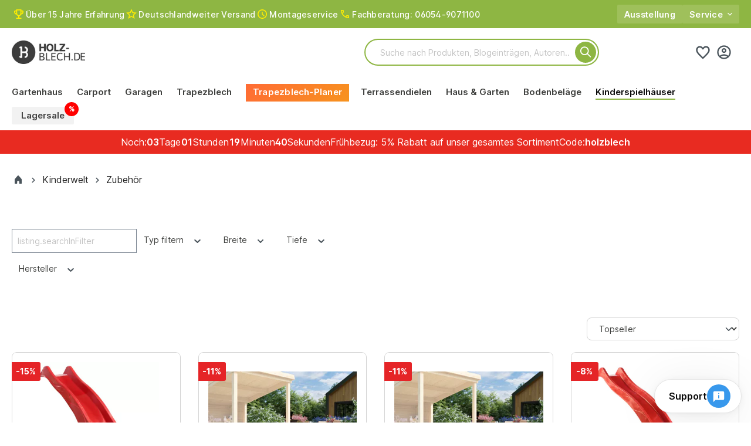

--- FILE ---
content_type: text/html; charset=UTF-8
request_url: https://holz-blech.de/Kinderwelt/Zubehoer/
body_size: 31216
content:

<!DOCTYPE html>

<html lang="de-DE"
      itemscope="itemscope"
      >




                            
    <head>
        
    <!-- Google Tag Manager -->
    <script>!function(){"use strict";function l(e){for(var t=e,r=0,n=document.cookie.split(";");r<n.length;r++){var o=n[r].split("=");if(o[0].trim()===t)return o[1]}}function s(e){return localStorage.getItem(e)}function u(e){return window[e]}function A(e,t){e=document.querySelector(e);return t?null==e?void 0:e.getAttribute(t):null==e?void 0:e.textContent}var e=window,t=document,r="script",n="dataLayer",o="https://a.holz-blech.de",a="",i="13fimisnzs",c="3h1u=aWQ9R1RNLU5LU0RXNlRa&apiKey=fbcb4d30",g="stapeUserId",v="",E="",d=!1;try{var d=!!g&&(m=navigator.userAgent,!!(m=new RegExp("Version/([0-9._]+)(.*Mobile)?.*Safari.*").exec(m)))&&16.4<=parseFloat(m[1]),f="stapeUserId"===g,I=d&&!f?function(e,t,r){void 0===t&&(t="");var n={cookie:l,localStorage:s,jsVariable:u,cssSelector:A},t=Array.isArray(t)?t:[t];if(e&&n[e])for(var o=n[e],a=0,i=t;a<i.length;a++){var c=i[a],c=r?o(c,r):o(c);if(c)return c}else console.warn("invalid uid source",e)}(g,v,E):void 0;d=d&&(!!I||f)}catch(e){console.error(e)}var m=e,g=(m[n]=m[n]||[],m[n].push({"gtm.start":(new Date).getTime(),event:"gtm.js"}),t.getElementsByTagName(r)[0]),v=I?"&bi="+encodeURIComponent(I):"",E=t.createElement(r),f=(d&&(i=8<i.length?i.replace(/([a-z]{8}$)/,"kp$1"):"kp"+i),!d&&a?a:o);E.async=!1,E.defer=!1,E.src=f+"/"+i+".js?"+c+v,null!=(e=g.parentNode)&&e.insertBefore(E,g)}();</script>
    <!-- End Google Tag Manager -->

	<script async defer type="text/javascript" data-cmp-ab="1" src="https://cdn.consentmanager.net/delivery/js/semiautomatic.min.js" data-cmp-cdid="d4ba306052005" data-cmp-host="d.delivery.consentmanager.net" data-cmp-cdn="cdn.consentmanager.net" data-cmp-codesrc="0"></script>

    
                                            <meta charset="utf-8">
            
                            <meta name="viewport"
                      content="width=device-width, initial-scale=1, shrink-to-fit=no">
            
                                <meta name="author"
                      content="">
                <meta name="robots"
                      content="index,follow">
                <meta name="revisit-after"
                      content="15 days">
                <meta name="keywords"
                      content="">
                <meta name="description"
                      content="Entdecken Sie das perfekte Zubehör für die Kinderwelt auf Holz-Blech. Von Wellenrutschen bis zu Kinderspielhäusern – alles, um Ihren Kindern ein sicheres und unterhaltsames Umfeld zu bieten.">
            

    
                        
                        <meta property="og:type" content="website"/>
        
                    <meta property="og:site_name" content="Holz-Blech"/>
        
                    <meta property="og:url" content="https://holz-blech.de/Kinderwelt/Zubehoer/"/>
        
                                    <meta property="og:title" content="Zubehör"/>
                    
                                    <meta property="og:description" content="Entdecken Sie das perfekte Zubehör für die Kinderwelt auf Holz-Blech. Von Wellenrutschen bis zu Kinderspielhäusern – alles, um Ihren Kindern ein sicheres und unterhaltsames Umfeld zu bieten."/>
                    
                                    <meta property="og:image" content="https://cnqkdnrkea.cloudimg.io/holz-blech.de/media/f9/b8/6e/1662370276/logo_hb.jpg?w=1800"/>
                    
                    <meta name="twitter:card" content="website"/>
        
                    <meta name="twitter:site" content="Holz-Blech"/>
        
                                    <meta property="twitter:title" content="Zubehör"/>
                    
                                    <meta property="twitter:description" content="Entdecken Sie das perfekte Zubehör für die Kinderwelt auf Holz-Blech. Von Wellenrutschen bis zu Kinderspielhäusern – alles, um Ihren Kindern ein sicheres und unterhaltsames Umfeld zu bieten."/>
                    
                                    <meta property="twitter:image" content="https://cnqkdnrkea.cloudimg.io/holz-blech.de/media/f9/b8/6e/1662370276/logo_hb.jpg?w=1800"/>
                        

                        <meta name="facebook-domain-verification" content="x8fhkoo7tlqsjr8yip7b3lprd2nowl" />
            
                            <meta 
                      content="Holz-Blech">
                <meta 
                      content="">
                <meta 
                      content="true">
                <meta 
                      content="https://cnqkdnrkea.cloudimg.io/holz-blech.de/media/f9/b8/6e/1662370276/logo_hb.jpg?w=1800">
            


                                                


                
                    <script type="application/ld+json">
            [{"@context":"https:\/\/schema.org","@type":"BreadcrumbList","itemListElement":[{"@type":"ListItem","position":1,"name":"Kinderwelt","item":"https:\/\/holz-blech.de\/Kinderwelt\/"},{"@type":"ListItem","position":2,"name":"Zubeh\u00f6r","item":"https:\/\/holz-blech.de\/Kinderwelt\/Zubehoer\/"}]}]
        </script>
            

    <meta name="p:domain_verify" content="e12033744d608baa6eb9276cf0b14fe3">
        <script type="application/ld+json">
            {
            "@context": "https://schema.org",
            "@type": "LocalBusiness",
            "name": "HOLZ-BLECH.de",
            "legalname": "Inha24 Internet Handels GmbH",
            "alternateName": ["Inha24", "Holz-Blech", "Holzwurm Birstein", "birsteiner Holzwurm"],
            "knowsAbout": ["Gartenhäuser", "Carports", "Kinderspielhäuser", "Terrassendielen", "Ferienhäuser", "Parkettböden", "Laminatböden", "Zäune", "Gartenmöbel", "Trapezbleche", "Saunen", "Ziegelbleche", "Dachbleche"],
            "knowsLanguage": "en-US, de-DE",
            "url": "https://holz-blech.de",
            "address": {
            "@type": "PostalAddress",
            "addressLocality": "Birstein",
            "addressRegion": "Hessen",
            "postalCode": "63633",
            "streetAddress": "Industriestraße 7a"
            },
            "email": "info@holz-blech.de",
            "faxNumber": "+4960549071111",
            "telephone": "+4960549071129",
            "openingHours": "Mo-Fr 09:30-20:00",
            "taxid": "DE814993093",
            "image": "https://holz-blech.de/media/f9/b8/6e/1662370276/logo_hb.jpg",
            "sameAs": "https://www.youtube.com/@inha24internet-handelsgmbh10"
            }
        </script>
                        
                    <link rel="shortcut icon"
                  href="https://holz-blech.de/media/a5/1a/10/1662370335/favicon.ico">
        
                            
        <link rel="canonical" href="https://holz-blech.de/Kinderwelt/Zubehoer/" />
                    <title >Zubehör</title>
        
        
                                                                        <link rel="stylesheet"
                      href="https://holz-blech.de/theme/52725a8b1c034c424ed9659a630fdcd8/css/all.css?1767793523">
                                    



                        <script>
        window.features = {"V6_5_0_0":true,"v6.5.0.0":true,"V6_6_0_0":false,"v6.6.0.0":false,"V6_7_0_0":false,"v6.7.0.0":false,"VUE3":false,"vue3":false,"JOIN_FILTER":false,"join.filter":false,"MEDIA_PATH":false,"media.path":false,"ES_MULTILINGUAL_INDEX":false,"es.multilingual.index":false,"STOCK_HANDLING":false,"stock.handling":false,"ASYNC_THEME_COMPILATION":false,"async.theme.compilation":false,"FEATURE_SWAGCMSEXTENSIONS_1":true,"feature.swagcmsextensions.1":true,"FEATURE_SWAGCMSEXTENSIONS_2":true,"feature.swagcmsextensions.2":true,"FEATURE_SWAGCMSEXTENSIONS_8":true,"feature.swagcmsextensions.8":true,"FEATURE_SWAGCMSEXTENSIONS_63":true,"feature.swagcmsextensions.63":true};
    </script>
        
                    

    <!-- Google tag (gtag.js) -->
    <script async src="https://www.googletagmanager.com/gtag/js?id=G-KLEN1R60XM"></script>
    <script>
        window.dataLayer = window.dataLayer || [];
        function gtag(){dataLayer.push(arguments);}
        gtag('js', new Date());

        gtag('config', 'G-KLEN1R60XM');
    </script>


                            <script nonce="6gTTSiaJQn8=">
        dataLayer = window.dataLayer || [];
                dataLayer.push({ ecommerce: null });
                dataLayer.push({"pageTitle":"Zubeh\u00f6r","pageSubCategory":"","pageCategoryID":"d0daca5b24a34036bb31f710b397b582","pageSubCategoryID":"","pageCountryCode":"de-DE","pageLanguageCode":"Deutsch DE","pageVersion":1,"pageTestVariation":"1","pageValue":1,"pageAttributes":"1","pageCategory":"Navigation","visitorLoginState":"Logged Out","visitorType":"NOT LOGGED IN","visitorLifetimeValue":0,"visitorExistingCustomer":"No"});
                        dataLayer.push({"event":"view_item_list","ecommerce":{"currency":"EUR","items":[{"item_name":"Wellenrutsche Rot 2,40m","item_id":"22263","price":114,"item_brand":"Tetzner & Jentzsch ","index":1,"quantity":1,"item_list_name":"Category","item_list_id":"Zubeh\u00f6r"},{"item_name":"Sandkastenabdeckung f\u00fcr Kinderspielhaus Pippi 2","item_id":"9913100M","price":489,"item_brand":"Lasita Maja","index":2,"quantity":1,"item_list_name":"Category","item_list_id":"Zubeh\u00f6r"},{"item_name":"Sandkastenabdeckung f\u00fcr Kinderspielhaus Pippi 1","item_id":"9913000M","price":445,"item_brand":"Lasita Maja","index":3,"quantity":1,"item_list_name":"Category","item_list_id":"Zubeh\u00f6r"},{"item_name":"Wellenrutsche Rot 2,90m ","item_id":"101006","price":119,"item_brand":"Palmako","index":4,"quantity":1,"item_list_name":"Category","item_list_id":"Zubeh\u00f6r"},{"item_name":"Wellenrutsche Blau 2,30m ","item_id":"107382","price":79,"item_brand":"Palmako","index":5,"quantity":1,"item_list_name":"Category","item_list_id":"Zubeh\u00f6r"},{"item_name":"Wellenrutsche Blau 2,90m","item_id":"101007","price":119,"item_brand":"Palmako","index":6,"quantity":1,"item_list_name":"Category","item_list_id":"Zubeh\u00f6r"},{"item_name":"Wellenrutsche Gr\u00fcn 2,90m  ","item_id":"101005","price":119,"item_brand":"Palmako","index":7,"quantity":1,"item_list_name":"Category","item_list_id":"Zubeh\u00f6r"},{"item_name":"Wellenrutsche Rot 2,30m","item_id":"101004","price":79,"item_brand":"Palmako","index":8,"quantity":1,"item_list_name":"Category","item_list_id":"Zubeh\u00f6r"}]}});
                                    </script>
            
                        
                        <script nonce="6gTTSiaJQn8=">
                    (function(w,d,s,l,i){w[l]=w[l]||[];w[l].push({'gtm.start':
                            new Date().getTime(),event:'gtm.js'});var f=d.getElementsByTagName(s)[0],
                        j=d.createElement(s),dl=l!='dataLayer'?'&l='+l:'';j.async=true;j.src=
                        'https://www.googletagmanager.com/gtm.js?id='+i+dl;var n=d.querySelector('[nonce]');
                n&&j.setAttribute('nonce',n.nonce||n.getAttribute('nonce'));f.parentNode.insertBefore(j,f);
                    })(window,document,'script','dataLayer','GTM-NKSDW6TZ');</script>
                        
                            

    <!-- Shopware Analytics -->
    <script>
        window.shopwareAnalytics = {
            trackingId: '',
            merchantConsent: true,
            debug: false,
            storefrontController: 'Navigation',
            storefrontAction: 'index',
            storefrontRoute: 'frontend.navigation.page',
            storefrontCmsPageType:  'product_list' ,
        };
    </script>
    <!-- End Shopware Analytics -->
        

                        <script>
                window.mediameetsFacebookPixelData = new Map();
            </script>
            



                                                                                                                                                                                                
    <!-- added by Trusted Shops app: Start -->
    <script src="https://integrations.etrusted.com/applications/widget.js/v2" async defer></script>
    <!-- End -->
                        
                                
            

    
                
        
                                            <script>
                window.activeNavigationId = 'd0daca5b24a34036bb31f710b397b582';
                window.router = {
                    'frontend.cart.offcanvas': '/checkout/offcanvas',
                    'frontend.cookie.offcanvas': '/cookie/offcanvas',
                    'frontend.checkout.finish.page': '/checkout/finish',
                    'frontend.checkout.info': '/widgets/checkout/info',
                    'frontend.menu.offcanvas': '/widgets/menu/offcanvas',
                    'frontend.cms.page': '/widgets/cms',
                    'frontend.cms.navigation.page': '/widgets/cms/navigation',
                    'frontend.account.addressbook': '/widgets/account/address-book',
                    'frontend.country.country-data': '/country/country-state-data',
                    'frontend.app-system.generate-token': '/app-system/Placeholder/generate-token',
                    };
                window.salesChannelId = '5cde4c79a4a54e7ab5e01f277bafb573';
            </script>
        

        
    <script>
        window.router['widgets.swag.cmsExtensions.quickview'] = '/swag/cms-extensions/quickview';
        window.router['widgets.swag.cmsExtensions.quickview.variant'] = '/swag/cms-extensions/quickview/variant';
    </script>


            <script>
            window.router['frontend.mille-efi.product-financing.pagelet'] = '/widgets/mille-efi/product-financing';
        </script>
    

    <script>
        window.router['frontend.shopware_analytics.customer.data'] = '/storefront/script/shopware-analytics-customer'
    </script>

                                <script>
                
                window.breakpoints = {"xs":0,"sm":576,"md":768,"lg":992,"xl":1200};
            </script>
        
                                    <script>
                    window.customerLoggedInState = 0;

                    window.wishlistEnabled = 1;
                </script>
                    
                    
        
        <script src="https://code.jquery.com/jquery-3.3.1.min.js"></script>
        <script>
            var $jQuery331 = jQuery.noConflict();
        </script>
    
            

                            <script>
                window.themeAssetsPublicPath = 'https://holz-blech.de/theme/4d849a614fd843fca02ff8649765016f/assets/';
            </script>
        
            
                                                                                                <script type="text/javascript" src="https://holz-blech.de/theme/52725a8b1c034c424ed9659a630fdcd8/js/all.js?1767793523" defer></script>
                                                        

    
    
    

    
        
        
        
        
    
        
                            

                                
    <script>
        window.mollie_javascript_use_shopware = '0'
    </script>

            <script type="text/javascript" src="https://holz-blech.de/bundles/molliepayments/mollie-payments.js?1763623092" defer></script>
    



    <script src="https://integrations.etrusted.com/applications/widget.js/v2" defer async></script>
    </head>


        <script>
        window.AnalyticsGatewayBaseURL = '';
    </script>


        <body class="is-ctl-navigation is-act-index">

        
                
                
                            <noscript class="noscript-main">
                
    <div role="alert"
         class="alert alert-info alert-has-icon">
                                                                        
                                                    <span class="icon icon-info">
                        <svg xmlns="http://www.w3.org/2000/svg" xmlns:xlink="http://www.w3.org/1999/xlink" width="24" height="24" viewBox="0 0 24 24"><defs><path d="M12 7c.5523 0 1 .4477 1 1s-.4477 1-1 1-1-.4477-1-1 .4477-1 1-1zm1 9c0 .5523-.4477 1-1 1s-1-.4477-1-1v-5c0-.5523.4477-1 1-1s1 .4477 1 1v5zm11-4c0 6.6274-5.3726 12-12 12S0 18.6274 0 12 5.3726 0 12 0s12 5.3726 12 12zM12 2C6.4772 2 2 6.4772 2 12s4.4772 10 10 10 10-4.4772 10-10S17.5228 2 12 2z" id="icons-default-info" /></defs><use xlink:href="#icons-default-info" fill="#758CA3" fill-rule="evenodd" /></svg>
        </span>                                                    
                                    
                    <div class="alert-content-container">
                                                    
                                    <div class="alert-content">
                                                    Um unseren Shop in vollem Umfang nutzen zu können, empfehlen wir Ihnen Javascript in Ihrem Browser zu aktivieren.
                                            </div>
                
                                                                </div>
            </div>
            </noscript>
        
    

                                
            
    <div class="header-servicebar">
        <div class="container">
            <div class="servicebar-content">

                

                <div class="servicebar-usp">

                    <div class="usp-items">
                        <div class="usp-item">
                            <div class="usp-icon">
                                <span class="icon icon-trophy">
                        <svg width="24" height="24" viewBox="0 0 24 24" fill="none" xmlns="http://www.w3.org/2000/svg">
<path d="M7.55556 20V18.2222H11.1111V15.4667C10.3852 15.3037 9.73704 14.9963 9.16667 14.5444C8.5963 14.0926 8.17778 13.5259 7.91111 12.8444C6.8 12.7111 5.87037 12.2259 5.12222 11.3889C4.37407 10.5519 4 9.57037 4 8.44444V7.55556C4 7.06667 4.17407 6.64815 4.52222 6.3C4.87037 5.95185 5.28889 5.77778 5.77778 5.77778H7.55556V4H16.4444V5.77778H18.2222C18.7111 5.77778 19.1296 5.95185 19.4778 6.3C19.8259 6.64815 20 7.06667 20 7.55556V8.44444C20 9.57037 19.6259 10.5519 18.8778 11.3889C18.1296 12.2259 17.2 12.7111 16.0889 12.8444C15.8222 13.5259 15.4037 14.0926 14.8333 14.5444C14.263 14.9963 13.6148 15.3037 12.8889 15.4667V18.2222H16.4444V20H7.55556ZM7.55556 10.9333V7.55556H5.77778V8.44444C5.77778 9.00741 5.94074 9.51481 6.26667 9.96667C6.59259 10.4185 7.02222 10.7407 7.55556 10.9333ZM12 13.7778C12.7407 13.7778 13.3704 13.5185 13.8889 13C14.4074 12.4815 14.6667 11.8519 14.6667 11.1111V5.77778H9.33333V11.1111C9.33333 11.8519 9.59259 12.4815 10.1111 13C10.6296 13.5185 11.2593 13.7778 12 13.7778ZM16.4444 10.9333C16.9778 10.7407 17.4074 10.4185 17.7333 9.96667C18.0593 9.51481 18.2222 9.00741 18.2222 8.44444V7.55556H16.4444V10.9333Z" fill="#F1E102"/>
</svg>

        </span>                            </div>
                            <div class="usp-text">
                                <span>Über 15 Jahre Erfahrung</span>
                            </div>
                        </div>

                        <div class="usp-item">
                            <div class="usp-icon">
                                <span class="icon icon-star">
                        <svg width="24" height="24" viewBox="0 0 24 24" fill="none" xmlns="http://www.w3.org/2000/svg">
<g clip-path="url(#clip0_454_198)">
<path d="M21 9.47789L14.529 8.92316L12 3L9.471 8.93211L3 9.47789L7.914 13.71L6.438 20L12 16.6626L17.562 20L16.095 13.71L21 9.47789ZM12 14.9895L8.616 17.0205L9.516 13.1911L6.528 10.6142L10.47 10.2742L12 6.66842L13.539 10.2832L17.481 10.6232L14.493 13.2L15.393 17.0295L12 14.9895Z" fill="#FFED00"/>
</g>
<defs>
<clipPath id="clip0_454_198">
<rect width="24" height="24" fill="white"/>
</clipPath>
</defs>
</svg>

        </span>                            </div>
                            <div class="usp-text">
                                <span>Deutschlandweiter Versand</span>
                            </div>
                        </div>

                        <div class="usp-item">
                            <div class="usp-icon">
                                <span class="icon icon-clock">
                        <svg width="24" height="24" viewBox="0 0 24 24" fill="none" xmlns="http://www.w3.org/2000/svg">
<path d="M14.64 15.76L15.76 14.64L12.8 11.68V8H11.2V12.32L14.64 15.76ZM12 20C10.8933 20 9.85333 19.79 8.88 19.37C7.90667 18.95 7.06 18.38 6.34 17.66C5.62 16.94 5.05 16.0933 4.63 15.12C4.21 14.1467 4 13.1067 4 12C4 10.8933 4.21 9.85333 4.63 8.88C5.05 7.90667 5.62 7.06 6.34 6.34C7.06 5.62 7.90667 5.05 8.88 4.63C9.85333 4.21 10.8933 4 12 4C13.1067 4 14.1467 4.21 15.12 4.63C16.0933 5.05 16.94 5.62 17.66 6.34C18.38 7.06 18.95 7.90667 19.37 8.88C19.79 9.85333 20 10.8933 20 12C20 13.1067 19.79 14.1467 19.37 15.12C18.95 16.0933 18.38 16.94 17.66 17.66C16.94 18.38 16.0933 18.95 15.12 19.37C14.1467 19.79 13.1067 20 12 20ZM12 18.4C13.7733 18.4 15.2833 17.7767 16.53 16.53C17.7767 15.2833 18.4 13.7733 18.4 12C18.4 10.2267 17.7767 8.71667 16.53 7.47C15.2833 6.22333 13.7733 5.6 12 5.6C10.2267 5.6 8.71667 6.22333 7.47 7.47C6.22333 8.71667 5.6 10.2267 5.6 12C5.6 13.7733 6.22333 15.2833 7.47 16.53C8.71667 17.7767 10.2267 18.4 12 18.4Z" fill="#F1E102"/>
</svg>

        </span>                            </div>
                            <div class="usp-text">
                                <span>Montageservice</span>
                            </div>
                        </div>

                        <div class="usp-item mobile">
                            <div class="usp-icon">
                                <span class="icon icon-phone">
                        <svg width="24" height="24" viewBox="0 0 24 24" fill="none" xmlns="http://www.w3.org/2000/svg">
<path d="M18.1833 19C16.563 19 14.962 18.6468 13.3806 17.9403C11.7991 17.2338 10.3602 16.2324 9.06389 14.9361C7.76759 13.6398 6.7662 12.2009 6.05972 10.6194C5.35324 9.03796 5 7.43704 5 5.81667C5 5.58333 5.07778 5.38889 5.23333 5.23333C5.38889 5.07778 5.58333 5 5.81667 5H8.96667C9.14815 5 9.31019 5.06157 9.45278 5.18472C9.59537 5.30787 9.67963 5.4537 9.70556 5.62222L10.2111 8.34444C10.237 8.55185 10.2306 8.72685 10.1917 8.86944C10.1528 9.01204 10.0815 9.13519 9.97778 9.23889L8.09167 11.1444C8.35093 11.6241 8.6588 12.0875 9.01528 12.5347C9.37176 12.9819 9.76389 13.413 10.1917 13.8278C10.5935 14.2296 11.0148 14.6023 11.4556 14.9458C11.8963 15.2894 12.363 15.6037 12.8556 15.8889L14.6833 14.0611C14.8 13.9444 14.9523 13.8569 15.1403 13.7986C15.3282 13.7403 15.513 13.7241 15.6944 13.75L18.3778 14.2944C18.5593 14.3463 18.7083 14.4403 18.825 14.5764C18.9417 14.7125 19 14.8648 19 15.0333V18.1833C19 18.4167 18.9222 18.6111 18.7667 18.7667C18.6111 18.9222 18.4167 19 18.1833 19ZM7.35278 9.66667L8.63611 8.38333L8.30556 6.55556H6.575C6.63981 7.08704 6.73056 7.61204 6.84722 8.13056C6.96389 8.64907 7.13241 9.16111 7.35278 9.66667ZM14.3139 16.6278C14.8194 16.8481 15.3347 17.0231 15.8597 17.1528C16.3847 17.2824 16.913 17.3667 17.4444 17.4056V15.6944L15.6167 15.325L14.3139 16.6278Z" fill="#F1E102"/>
</svg>

        </span>                            </div>
                            <div class="usp-text">
                                <a href="tel:060549071100"><span>Fachberatung: 06054-9071100</span></a>
                            </div>
                        </div>
                    </div>

                    
                </div>



                <div class="servicebar-content-row">
                                        
                    <div class="topbar-trusted-widget">                          
                        <etrusted-widget data-etrusted-widget-id="wdg-89f20fcb-80a7-4e89-9d9f-b464111054fa"></etrusted-widget>
                    </div>



                    <ul class="service-nav list-unstyled">
                                                                                    <li class="service-nav-item">
                                    <a
                                        href="https://holz-blech.de/Ausstellung/"
                                                                                title="Ausstellung"
                                        >
                                        Ausstellung
                                                                            </a>
                                                                    </li>
                                                                                                                <li class="has-child" class="service-nav-item">
                                    <a
                                        href=""
                                                                                title="Service"
                                        onclick="event.preventDefault();">
                                        Service
                                                                                    <span class="icon icon-arrow-down">
                        <svg width="24" height="24" viewBox="0 0 24 24" fill="none" xmlns="http://www.w3.org/2000/svg">
<g id="Keyboard arrow down" clip-path="url(#clip0_408_328)">
<path id="Vector" d="M7.41 8.58984L12 13.1698L16.59 8.58984L18 9.99984L12 15.9998L6 9.99984L7.41 8.58984Z" fill="#F5F6F6"/>
</g>
<defs>
<clipPath id="clip0_408_328">
<rect width="24" height="24" fill="white"/>
</clipPath>
</defs>
</svg>

        </span>                                                                            </a>
                                                                            <ul class="list-unstyled is-child service-nav-dropdown">
                                                                                                                                            <li class="service-nav-dropdown-item">
                                                        <a href="https://holz-blech.de/kontaktformular"
                                                            title="Kontakt"
                                                            >Kontakt</a>
                                                    </li>
                                                                                                <li class="service-nav-dropdown-item">
                                                        <a href="https://holz-blech.de/Service/Versandkosten/"
                                                            title="Versandkosten"
                                                            >Versandkosten</a>
                                                    </li>
                                                                                                <li class="service-nav-dropdown-item">
                                                        <a href="https://holz-blech.de/Service/Zahlungsarten/"
                                                            title="Zahlungsarten"
                                                            >Zahlungsarten</a>
                                                    </li>
                                                                                                <li class="service-nav-dropdown-item">
                                                        <a href="https://holz-blech.de/lexikon/inhaltsverzeichnis/"
                                                            title="Lexikon"
                                                            >Lexikon</a>
                                                    </li>
                                                                                                <li class="service-nav-dropdown-item">
                                                        <a href="https://holz-blech.de/Fragen-zu-Produkten-und-Produktgruppen"
                                                            title="FAQ - häufige Fragen"
                                                            >FAQ - häufige Fragen</a>
                                                    </li>
                                                                                                <li class="service-nav-dropdown-item">
                                                        <a href="https://holz-blech.de/ratgeber/"
                                                            title="Ratgeber"
                                                            >Ratgeber</a>
                                                    </li>
                                                                                    </ul>
                                                                    </li>
                                                                        </ul>
                </div>



            </div>


                    </div>
    </div>

    
                <header class="header-main">
                                    <div class="container">
                                            <div class="top-bar d-none d-lg-block">
        <nav class="top-bar-nav">
                                            
                
                                            
                        </nav>
    </div>

    
            <div class="row align-items-center header-row">

            <div class="col-auto d-block d-lg-none nav-toggle">
                                    <div class="nav-main-toggle">
                                                    <button
                                class="btn nav-main-toggle-btn header-actions-btn"
                                type="button"
                                                                                                    data-offcanvas-menu="true"
                                                                aria-label="Menü"
                            >
                                                                    <span class="icon icon-menu">
                        <svg width="24" height="24" viewBox="0 0 24 24" fill="none" xmlns="http://www.w3.org/2000/svg">
<g clip-path="url(#clip0_468_225)">
<path d="M3 18H21V16H3V18ZM3 13H21V11H3V13ZM3 6V8H21V6H3Z" fill="black"/>
</g>
<defs>
<clipPath id="clip0_468_225">
<rect width="24" height="24" fill="white"/>
</clipPath>
</defs>
</svg>

        </span>                                                            </button>
                                            </div>
                            </div>


                            <div class="col-auto header-logo-col">
                        <div class="header-logo-main">
                    <a class="header-logo-main-link"
               href="/"
               title="Zur Startseite gehen">
                                    <picture class="header-logo-picture">
                                                                                
                                                                            
                                                                                    <img src="https://cnqkdnrkea.cloudimg.io/holz-blech.de/media/f9/b8/6e/1662370276/logo_hb.jpg?w=1800"
                                     alt="Zur Startseite gehen"
                                     class="img-fluid header-logo-main-img">
                                                                        </picture>
                            </a>
            </div>
                </div>
            
            <div class="header-trusted-widget">                          
                <etrusted-widget data-etrusted-widget-id="wdg-89f20fcb-80a7-4e89-9d9f-b464111054fa"></etrusted-widget>
            </div>

                            <div class="col-12 order-2 col-lg order-lg-1 header-search-col">
                    <div class="row">                        
                        <div class="col">
                            
        <div class="collapse"
         id="searchCollapse">
        <div class="header-search">
                            <form action="/search"
                      method="get"
                                                                      data-search-form="true"
                                                                  data-search-widget-options='{&quot;searchWidgetMinChars&quot;:2}'
                      data-url="/suggest?search="
                      class="header-search-form">
                                            <div class="input-group">
                                                            <input type="search"
                                       name="search"
                                       class="form-control header-search-input"
                                       autocomplete="off"
                                       autocapitalize="off"
                                       placeholder="Suche nach Produkten, Blogeinträgen, Autoren..."
                                       aria-label="Suche nach Produkten, Blogeinträgen, Autoren..."
                                       value=""
                                >
                            
                                                            <button type="submit"
                                        class="header-search-button"
                                        aria-label="Suchen">
                                    <span class="header-search-icon">
                                        <span class="icon icon-search">
                        <svg xmlns="http://www.w3.org/2000/svg" xmlns:xlink="http://www.w3.org/1999/xlink" width="24" height="24" viewBox="0 0 24 24"><defs><path d="M10.0944 16.3199 4.707 21.707c-.3905.3905-1.0237.3905-1.4142 0-.3905-.3905-.3905-1.0237 0-1.4142L8.68 14.9056C7.6271 13.551 7 11.8487 7 10c0-4.4183 3.5817-8 8-8s8 3.5817 8 8-3.5817 8-8 8c-1.8487 0-3.551-.627-4.9056-1.6801zM15 16c3.3137 0 6-2.6863 6-6s-2.6863-6-6-6-6 2.6863-6 6 2.6863 6 6 6z" id="icons-default-search" /></defs><use xlink:href="#icons-default-search" fill="#758CA3" fill-rule="evenodd" /></svg>
        </span>                                    </span>
                                </button>
                                                    </div>
                                    </form>
                    </div>
    </div>


                        </div>
                    </div>
                </div>
            
                            <div class="col-auto order-1 col-lg-auto order-lg-2 header-actions-col">
                    <div class="row g-0">
                        
                                                    <div class="col-auto d-lg-none">
                                <div class="search-toggle">
                                    <button class="btn header-actions-btn search-toggle-btn js-search-toggle-btn collapsed"
                                            type="button"
                                            data-bs-toggle="collapse"
                                            data-bs-target="#searchCollapse"
                                            aria-expanded="false"
                                            aria-controls="searchCollapse"
                                            aria-label="Suchen">
                                        <span class="icon icon-search">
                        <svg width="24" height="24" viewBox="0 0 24 24" fill="none" xmlns="http://www.w3.org/2000/svg">
<g clip-path="url(#clip0_467_222)">
<path d="M16.5792 14.9497H15.721L15.4168 14.6564C16.4814 13.418 17.1224 11.8102 17.1224 10.0612C17.1224 6.16124 13.9611 3 10.0612 3C6.16124 3 3 6.16124 3 10.0612C3 13.9611 6.16124 17.1224 10.0612 17.1224C11.8102 17.1224 13.418 16.4814 14.6564 15.4168L14.9497 15.721V16.5792L20.3814 22L22 20.3814L16.5792 14.9497ZM10.0612 14.9497C7.3562 14.9497 5.17267 12.7662 5.17267 10.0612C5.17267 7.3562 7.3562 5.17267 10.0612 5.17267C12.7662 5.17267 14.9497 7.3562 14.9497 10.0612C14.9497 12.7662 12.7662 14.9497 10.0612 14.9497Z" fill="black"/>
</g>
<defs>
<clipPath id="clip0_467_222">
<rect width="24" height="24" fill="white"/>
</clipPath>
</defs>
</svg>

        </span>                                    </button>
                                </div>
                            </div>
                        
                                                                                    <div class="col-auto d-none d-md-block">
                                    <div class="header-wishlist">
                                        <a class="btn header-wishlist-btn header-actions-btn"
                                           href="/wishlist"
                                           title="Merkzettel"
                                           aria-label="Merkzettel">
                                                
            <span class="header-wishlist-icon">
            <span class="icon icon-favorite">
                        <svg width="24" height="24" viewBox="0 0 24 24" fill="none" xmlns="http://www.w3.org/2000/svg">
<path d="M11.9863 22L10.6078 20.7285C8.90971 19.1391 7.50734 17.7672 6.40068 16.6129C5.29419 15.4586 4.41424 14.4238 3.76085 13.5086C3.10762 12.5933 2.65083 11.7565 2.3905 10.9981C2.13017 10.2396 2 9.46531 2 8.67512C2 7.05861 2.52723 5.70858 3.58169 4.62505C4.63631 3.54168 5.94358 3 7.50349 3C8.38184 3 9.2019 3.19258 9.96369 3.57774C10.7253 3.96289 11.3995 4.52404 11.9863 5.26118C12.6373 4.49119 13.3346 3.92183 14.0783 3.5531C14.8222 3.18437 15.6192 3 16.4694 3C18.0421 3 19.357 3.54177 20.4142 4.6253C21.4714 5.709 22 7.05926 22 8.6761C22 9.46235 21.8706 10.2332 21.6119 10.9885C21.353 11.7441 20.8961 12.5787 20.2413 13.4924C19.5865 14.4061 18.704 15.4427 17.5938 16.6023C16.4835 17.7619 15.0769 19.1373 13.3742 20.7285L11.9863 22ZM11.982 19.1148C13.5658 17.6255 14.8668 16.357 15.8851 15.3091C16.9032 14.2612 17.7085 13.346 18.3011 12.5633C18.8936 11.7807 19.3054 11.0858 19.5364 10.4785C19.7676 9.87132 19.8832 9.27141 19.8832 8.67881C19.8832 7.66295 19.5633 6.82447 18.9233 6.16338C18.2835 5.50213 17.469 5.1715 16.4797 5.1715C15.7046 5.1715 14.9838 5.41812 14.3173 5.91135C13.6509 6.40441 13.1336 7.07216 12.7654 7.91458H11.2051C10.8504 7.07692 10.3363 6.41033 9.66253 5.9148C8.98896 5.41926 8.26896 5.1715 7.50253 5.1715C6.52428 5.1715 5.71767 5.50007 5.08269 6.15722C4.44787 6.81454 4.13045 7.65589 4.13045 8.68128C4.13045 9.28702 4.24797 9.8985 4.48301 10.5157C4.7182 11.133 5.13232 11.8351 5.72535 12.6222C6.31839 13.4093 7.12124 14.3232 8.13391 15.364C9.14675 16.4049 10.4294 17.6551 11.982 19.1148Z" fill="black"/>
</svg>

        </span>        </span>
    
    
    
    <span class="badge bg-primary header-wishlist-badge"
          id="wishlist-basket"
          data-wishlist-storage="true"
          data-wishlist-storage-options="{&quot;listPath&quot;:&quot;\/wishlist\/list&quot;,&quot;mergePath&quot;:&quot;\/wishlist\/merge&quot;,&quot;pageletPath&quot;:&quot;\/wishlist\/merge\/pagelet&quot;}"
          data-wishlist-widget="true"
          data-wishlist-widget-options="{&quot;showCounter&quot;:true}"
    ></span>
                                        </a>
                                    </div>
                                </div>
                                                    
                                                    <div class="col-auto">
                                <div class="account-menu">
                                        <div class="dropdown">
                    <button class="btn account-menu-btn header-actions-btn"
                    type="button"
                    id="accountWidget"
                                                                data-offcanvas-account-menu="true"
                                        data-bs-toggle="dropdown"
                    aria-haspopup="true"
                    aria-expanded="false"
                    aria-label="Ihr Konto"
                    title="Ihr Konto">
                <span class="icon icon-account">
                        <svg width="24" height="24" viewBox="0 0 24 24" fill="none" xmlns="http://www.w3.org/2000/svg">
<g clip-path="url(#clip0_467_209)">
<path d="M12 2C6.48 2 2 6.48 2 12C2 17.52 6.48 22 12 22C17.52 22 22 17.52 22 12C22 6.48 17.52 2 12 2ZM7.35 18.5C8.66 17.56 10.26 17 12 17C13.74 17 15.34 17.56 16.65 18.5C15.34 19.44 13.74 20 12 20C10.26 20 8.66 19.44 7.35 18.5ZM18.14 17.12C16.45 15.8 14.32 15 12 15C9.68 15 7.55 15.8 5.86 17.12C4.7 15.73 4 13.95 4 12C4 7.58 7.58 4 12 4C16.42 4 20 7.58 20 12C20 13.95 19.3 15.73 18.14 17.12Z" fill="black"/>
<path d="M12 6C10.07 6 8.5 7.57 8.5 9.5C8.5 11.43 10.07 13 12 13C13.93 13 15.5 11.43 15.5 9.5C15.5 7.57 13.93 6 12 6ZM12 11C11.17 11 10.5 10.33 10.5 9.5C10.5 8.67 11.17 8 12 8C12.83 8 13.5 8.67 13.5 9.5C13.5 10.33 12.83 11 12 11Z" fill="black"/>
</g>
<defs>
<clipPath id="clip0_467_209">
<rect width="24" height="24" fill="white"/>
</clipPath>
</defs>
</svg>

        </span>            </button>
        
                    <div class="dropdown-menu dropdown-menu-end account-menu-dropdown js-account-menu-dropdown"
                 aria-labelledby="accountWidget">
                

        
            <div class="offcanvas-header">
                            <button class="btn btn-light offcanvas-close js-offcanvas-close">
                                            <span class="icon icon-x icon-sm">
                        <svg xmlns="http://www.w3.org/2000/svg" xmlns:xlink="http://www.w3.org/1999/xlink" width="24" height="24" viewBox="0 0 24 24"><defs><path d="m10.5858 12-7.293-7.2929c-.3904-.3905-.3904-1.0237 0-1.4142.3906-.3905 1.0238-.3905 1.4143 0L12 10.5858l7.2929-7.293c.3905-.3904 1.0237-.3904 1.4142 0 .3905.3906.3905 1.0238 0 1.4143L13.4142 12l7.293 7.2929c.3904.3905.3904 1.0237 0 1.4142-.3906.3905-1.0238.3905-1.4143 0L12 13.4142l-7.2929 7.293c-.3905.3904-1.0237.3904-1.4142 0-.3905-.3906-.3905-1.0238 0-1.4143L10.5858 12z" id="icons-default-x" /></defs><use xlink:href="#icons-default-x" fill="#758CA3" fill-rule="evenodd" /></svg>
        </span>                    
                                            Menü schließen
                                    </button>
                    </div>
    
            <div class="offcanvas-body">
                <div class="account-menu">
                                                <div class="dropdown-header account-menu-header">
                    Ihr Konto
                </div>
                    
    
                                    <div class="account-menu-login">
                                            <a href="/account/login"
                           title="Anmelden"
                           class="btn btn-primary account-menu-login-button">
                            Anmelden
                        </a>
                    
                                            <div class="account-menu-register">
                            oder <a href="/account/login"
                                                                            title="Registrieren">registrieren</a>
                        </div>
                                    </div>
                    
                    <div class="account-menu-links">
                    <div class="header-account-menu">
        <div class="card account-menu-inner">
                                        
                                                <div class="list-group list-group-flush account-aside-list-group">
                        
                                                                    <a href="/account"
                                   title="Übersicht"
                                   class="list-group-item list-group-item-action account-aside-item">
                                    Übersicht
                                </a>
                            
                                                            <a href="/account/profile"
                                   title="Persönliches Profil"
                                   class="list-group-item list-group-item-action account-aside-item">
                                    Persönliches Profil
                                </a>
                            
                                                            <a href="/account/address"
                                   title="Adressen"
                                   class="list-group-item list-group-item-action account-aside-item">
                                    Adressen
                                </a>
                            
                                                            <a href="/account/payment"
                                   title="Zahlungsarten"
                                   class="list-group-item list-group-item-action account-aside-item">
                                    Zahlungsarten
                                </a>
                            
                                                            <a href="/account/order"
                                   title="Bestellungen"
                                   class="list-group-item list-group-item-action account-aside-item">
                                    Bestellungen
                                </a>
                                                    

    

                        <a href="/account/mollie/subscriptions" title="Abonnements" class="list-group-item list-group-item-action account-aside-item">
                Abonnements
            </a>
            
                    </div>
                            
                                                </div>
    </div>
            </div>
            </div>
        </div>
                </div>
            </div>
                                </div>
                            </div>
                        
                                                    <div class="col-auto">
                                <div
                                    class="header-cart"
                                                                                                                data-offcanvas-cart="true"
                                                                    >
                                    <a class="btn header-cart-btn header-actions-btn"
                                       href="/checkout/cart"
                                       data-cart-widget="true"
                                       title="Warenkorb"
                                       aria-label="Warenkorb">
                                            <span class="header-cart-icon">
        <span class="icon icon-cart">
                        <svg width="24" height="24" viewBox="0 0 24 24" fill="none" xmlns="http://www.w3.org/2000/svg">
<g clip-path="url(#clip0_467_218)">
<path d="M15.55 13C16.3 13 16.96 12.59 17.3 11.97L20.88 5.48C21.25 4.82 20.77 4 20.01 4H5.21L4.27 2H1V4H3L6.6 11.59L5.25 14.03C4.52 15.37 5.48 17 7 17H19V15H7L8.1 13H15.55ZM6.16 6H18.31L15.55 11H8.53L6.16 6ZM7 18C5.9 18 5.01 18.9 5.01 20C5.01 21.1 5.9 22 7 22C8.1 22 9 21.1 9 20C9 18.9 8.1 18 7 18ZM17 18C15.9 18 15.01 18.9 15.01 20C15.01 21.1 15.9 22 17 22C18.1 22 19 21.1 19 20C19 18.9 18.1 18 17 18Z" fill="black"/>
</g>
<defs>
<clipPath id="clip0_467_218">
<rect width="24" height="24" fill="white"/>
</clipPath>
</defs>
</svg>

        </span>    </span>
        <span class="header-cart-total">
        0,00 €*
    </span>
                                    </a>
                                </div>
                            </div>
                                            </div>
                </div>
                    </div>
                        </div>
                            </header>
        

                    <div class="nav-main">
                                        <div class="main-navigation"
         id="mainNavigation"
         data-flyout-menu="true">
       
           <div class="main-navigation"
         id="mainNavigation"
         data-flyout-menu="true">
                    <div class="container">
                                    <nav class="nav main-navigation-menu"
                        itemscope="itemscope"
                        >
                        
                            
                            
                    
                                                                                                <a class="nav-link main-navigation-link nav-item-b59285efec8f47b5b4dfc1ccf33b6253 "
                                           href="https://holz-blech.de/Gartenhaus/"
                                           
                                           data-flyout-menu-trigger="b59285efec8f47b5b4dfc1ccf33b6253"                                                                                      title="Gartenhaus">
                                            <div class="main-navigation-link-text">
                                                <span >Gartenhaus</span>
                                            </div>
                                        </a>
                                                                    
                            
                                                                                                <a class="nav-link main-navigation-link nav-item-d71b491e7e5c4ece8487e0bd0ed092bd "
                                           href="https://holz-blech.de/Carport/"
                                           
                                           data-flyout-menu-trigger="d71b491e7e5c4ece8487e0bd0ed092bd"                                                                                      title="Carport">
                                            <div class="main-navigation-link-text">
                                                <span >Carport</span>
                                            </div>
                                        </a>
                                                                    
                            
                                                                                                <a class="nav-link main-navigation-link nav-item-2fd0d09d161a44f89a090d5c82434db6 "
                                           href="https://holz-blech.de/Garagen/"
                                           
                                           data-flyout-menu-trigger="2fd0d09d161a44f89a090d5c82434db6"                                                                                      title="Garagen">
                                            <div class="main-navigation-link-text">
                                                <span >Garagen</span>
                                            </div>
                                        </a>
                                                                    
                            
                                                                                                <a class="nav-link main-navigation-link nav-item-3ce94a2f6e09477aa7f342416fb4d77b "
                                           href="https://holz-blech.de/Blech/"
                                           
                                           data-flyout-menu-trigger="3ce94a2f6e09477aa7f342416fb4d77b"                                                                                      title="Trapezblech">
                                            <div class="main-navigation-link-text">
                                                <span >Trapezblech</span>
                                            </div>
                                        </a>
                                                                    
                            
                                                                                                <a class="nav-link main-navigation-link nav-item-019b4a51979a79b0a2992ff30175a795 "
                                           href="https://holz-blech.de/trapezblech-planer/"
                                           
                                                                                      target="_blank"                                           title="Trapezblech-Planer">
                                            <div class="main-navigation-link-text">
                                                <span >Trapezblech-Planer</span>
                                            </div>
                                        </a>
                                                                    
                            
                                                                                                <a class="nav-link main-navigation-link nav-item-ec254787c4d64ffbb2ca0e726e11ee2d "
                                           href="https://holz-blech.de/Bodenbelaege/Terrassendielen/"
                                           
                                           data-flyout-menu-trigger="ec254787c4d64ffbb2ca0e726e11ee2d"                                                                                      title="Terrassendielen">
                                            <div class="main-navigation-link-text">
                                                <span >Terrassendielen</span>
                                            </div>
                                        </a>
                                                                    
                            
                                                                                                <a class="nav-link main-navigation-link nav-item-4f06cbb1bc524786b08178887dd6e1fe "
                                           href="https://holz-blech.de/Gartenwelt/"
                                           
                                           data-flyout-menu-trigger="4f06cbb1bc524786b08178887dd6e1fe"                                                                                      title="Haus &amp; Garten">
                                            <div class="main-navigation-link-text">
                                                <span >Haus &amp; Garten</span>
                                            </div>
                                        </a>
                                                                    
                            
                                                                                                <a class="nav-link main-navigation-link nav-item-4a198b148a2f43bfa2453fc070bf9997 "
                                           href="https://holz-blech.de/Bodenbelaege/"
                                           
                                           data-flyout-menu-trigger="4a198b148a2f43bfa2453fc070bf9997"                                                                                      title="Bodenbeläge">
                                            <div class="main-navigation-link-text">
                                                <span >Bodenbeläge</span>
                                            </div>
                                        </a>
                                                                    
                            
                                                                                                <a class="nav-link main-navigation-link nav-item-53d9454aafe24187bf77917993590887  active"
                                           href="https://holz-blech.de/Kinderwelt/"
                                           
                                           data-flyout-menu-trigger="53d9454aafe24187bf77917993590887"                                                                                      title="Kinderspielhäuser">
                                            <div class="main-navigation-link-text">
                                                <span >Kinderspielhäuser</span>
                                            </div>
                                        </a>
                                                                    
                            
                                                                                                <a class="nav-link main-navigation-link nav-item-01938d240e437d8d94607c3c43d22b37 "
                                           href="https://holz-blech.de/Lagersale/"
                                           
                                           data-flyout-menu-trigger="01938d240e437d8d94607c3c43d22b37"                                                                                      title="Lagersale">
                                            <div class="main-navigation-link-text">
                                                <span >Lagersale</span>
                                            </div>
                                        </a>
                                                                    
                                </nav>
                            </div>
        
                                                                                                                                                                                                                                                                                                                                                                                                                                                                                                                                                                                                                                                            
                                                <div class="navigation-flyouts">
                                                                                                                                                                <div class="navigation-flyout"
                                             data-flyout-menu-id="b59285efec8f47b5b4dfc1ccf33b6253">
                                            <div class="container">
                                                                                                                
            <div class="row navigation-flyout-content">
                            <div class="col">
                    <p>&nbsp;</p>
                    <div class="navigation-flyout-categories">
                                                        
                    
    
    <div class="row navigation-flyout-categories is-level-0 ">
                                            
                            <div class="col-20 navigation-flyout-col " >
                                                                        <a class="nav-item nav-link navigation-flyout-link is-level-0"
                               href="https://holz-blech.de/Gartenhaus/Gartenhaus-Holz/"
                               
                                                              title="Gartenhaus Holz">
                                <span >Gartenhaus Holz</span>
                            </a>
                                            
                                                                            
        
    
    <div class="navigation-flyout-categories is-level-1 ">
                                            
                            <div class="navigation-flyout-col " >
                                                                        <a class="nav-item nav-link navigation-flyout-link is-level-1"
                               href="https://holz-blech.de/Gartenhaus/Gartenhaus-Holz/Alle-Gartenhaeuser/"
                               
                                                              title="Alle Gartenhäuser">
                                <span >Alle Gartenhäuser</span>
                            </a>
                                            
                                                                            
        
    
    <div class="navigation-flyout-categories is-level-2 ">
            </div>
                                                            </div>
                                                        
                            <div class="navigation-flyout-col " >
                                                                        <a class="nav-item nav-link navigation-flyout-link is-level-1"
                               href="https://holz-blech.de/Gartenhaus/Gartenhaus-Holz/Gartenhaus-mit-Trapezblech/"
                               
                                                              title="Gartenhaus mit Trapezblech">
                                <span >Gartenhaus mit Trapezblech</span>
                            </a>
                                            
                                                                            
        
    
    <div class="navigation-flyout-categories is-level-2 ">
            </div>
                                                            </div>
                                                        
                            <div class="navigation-flyout-col " >
                                                                        <a class="nav-item nav-link navigation-flyout-link is-level-1"
                               href="https://holz-blech.de/Gartenhaus/Gartenhaus-Holz/Gartenhaus-Modern/"
                               
                                                              title="Gartenhaus Modern">
                                <span >Gartenhaus Modern</span>
                            </a>
                                            
                                                                            
        
    
    <div class="navigation-flyout-categories is-level-2 ">
            </div>
                                                            </div>
                                                        
                            <div class="navigation-flyout-col " >
                                                                        <a class="nav-item nav-link navigation-flyout-link is-level-1"
                               href="https://holz-blech.de/Gartenhaus/Gartenhaus-Holz/Gartenhaus-mit-Anbau/"
                               
                                                              title="Gartenhaus mit Anbau">
                                <span >Gartenhaus mit Anbau</span>
                            </a>
                                            
                                                                            
        
    
    <div class="navigation-flyout-categories is-level-2 ">
            </div>
                                                            </div>
                                                        
                            <div class="navigation-flyout-col " >
                                                                        <a class="nav-item nav-link navigation-flyout-link is-level-1"
                               href="https://holz-blech.de/Gartenhaus/Gartenhaus-Holz/2-Raum-Gartenhaus/"
                               
                                                              title="2-Raum Gartenhaus">
                                <span >2-Raum Gartenhaus</span>
                            </a>
                                            
                                                                            
        
    
    <div class="navigation-flyout-categories is-level-2 ">
            </div>
                                                            </div>
                                                        
                            <div class="navigation-flyout-col " >
                                                                        <a class="nav-item nav-link navigation-flyout-link is-level-1"
                               href="https://holz-blech.de/Gartenhaus/Gartenhaus-Holz/5-Eck-Gartenhaus/"
                               
                                                              title="5 Eck Gartenhaus">
                                <span >5 Eck Gartenhaus</span>
                            </a>
                                            
                                                                            
        
    
    <div class="navigation-flyout-categories is-level-2 ">
            </div>
                                                            </div>
                                                        
                            <div class="navigation-flyout-col " >
                                                                        <a class="nav-item nav-link navigation-flyout-link is-level-1"
                               href="https://holz-blech.de/Gartenhaus/Gartenhaus-Holz/Gartenhaus-Satteldach/"
                               
                                                              title="Gartenhaus Satteldach">
                                <span >Gartenhaus Satteldach</span>
                            </a>
                                            
                                                                            
        
    
    <div class="navigation-flyout-categories is-level-2 ">
            </div>
                                                            </div>
                                                        
                            <div class="navigation-flyout-col " >
                                                                        <a class="nav-item nav-link navigation-flyout-link is-level-1"
                               href="https://holz-blech.de/Gartenhaus/Gartenhaus-Holz/Gartenhaus-Pultdach/"
                               
                                                              title="Gartenhaus Pultdach">
                                <span >Gartenhaus Pultdach</span>
                            </a>
                                            
                                                                            
        
    
    <div class="navigation-flyout-categories is-level-2 ">
            </div>
                                                            </div>
                                                        
                            <div class="navigation-flyout-col " >
                                                                        <a class="nav-item nav-link navigation-flyout-link is-level-1"
                               href="https://holz-blech.de/Gartenhaus/Gartenhaus-Holz/Gartenhaus-Flachdach/"
                               
                                                              title="Gartenhaus Flachdach">
                                <span >Gartenhaus Flachdach</span>
                            </a>
                                            
                                                                            
        
    
    <div class="navigation-flyout-categories is-level-2 ">
            </div>
                                                            </div>
                                                        
                            <div class="navigation-flyout-col " >
                                                                        <a class="nav-item nav-link navigation-flyout-link is-level-1"
                               href="https://holz-blech.de/Gartenhaus/Gartenhaus-Holz/Nordic-Haus/"
                               
                                                              title="Nordic-Haus">
                                <span >Nordic-Haus</span>
                            </a>
                                            
                                                                            
        
    
    <div class="navigation-flyout-categories is-level-2 ">
            </div>
                                                            </div>
                                                        
                            <div class="navigation-flyout-col " >
                                                                        <a class="nav-item nav-link navigation-flyout-link is-level-1"
                               href="https://holz-blech.de/Gartenhaus/Gartenhaus-Holz/Saunahaus/"
                               
                                                              title="Saunahaus">
                                <span >Saunahaus</span>
                            </a>
                                            
                                                                            
        
    
    <div class="navigation-flyout-categories is-level-2 ">
            </div>
                                                            </div>
                                                        
                            <div class="navigation-flyout-col " >
                                                                        <a class="nav-item nav-link navigation-flyout-link is-level-1"
                               href="https://holz-blech.de/Gartenhaus/Gartenhaus-Holz/Ferienhaus/"
                               
                                                              title="Ferienhaus">
                                <span >Ferienhaus</span>
                            </a>
                                            
                                                                            
        
    
    <div class="navigation-flyout-categories is-level-2 ">
            </div>
                                                            </div>
                                                        
                            <div class="navigation-flyout-col " >
                                                                        <a class="nav-item nav-link navigation-flyout-link is-level-1"
                               href="https://holz-blech.de/Gartenhaus/Gartenhaus-Holz/Lagerverkauf/"
                               
                                                              title="Lagerverkauf">
                                <span >Lagerverkauf</span>
                            </a>
                                            
                                                                            
        
    
    <div class="navigation-flyout-categories is-level-2 ">
            </div>
                                                            </div>
                                                        
                            <div class="navigation-flyout-col " >
                                                                        <a class="nav-item nav-link navigation-flyout-link is-level-1"
                               href="https://holz-blech.de/gartenhaus/2x2m/"
                               
                                                              title="bis 2 x 2 m">
                                <span >bis 2 x 2 m</span>
                            </a>
                                            
                                                                            
        
    
    <div class="navigation-flyout-categories is-level-2 ">
            </div>
                                                            </div>
                                                        
                            <div class="navigation-flyout-col " >
                                                                        <a class="nav-item nav-link navigation-flyout-link is-level-1"
                               href="https://holz-blech.de/gartenhaus/3x3m/"
                               
                                                              title="bis 3 x 3 m">
                                <span >bis 3 x 3 m</span>
                            </a>
                                            
                                                                            
        
    
    <div class="navigation-flyout-categories is-level-2 ">
            </div>
                                                            </div>
                                                        
                            <div class="navigation-flyout-col " >
                                                                        <a class="nav-item nav-link navigation-flyout-link is-level-1"
                               href="https://holz-blech.de/Gartenhaus/Lagerhaus/"
                               
                                                              title="Lagerhaus">
                                <span >Lagerhaus</span>
                            </a>
                                            
                                                                            
        
    
    <div class="navigation-flyout-categories is-level-2 ">
            </div>
                                                            </div>
                                                        
                            <div class="navigation-flyout-col " >
                                                                        <a class="nav-item nav-link navigation-flyout-link is-level-1"
                               href="https://holz-blech.de/Gartenhaus/Sondermodelle/"
                               
                                                              title="Sondermodelle">
                                <span >Sondermodelle</span>
                            </a>
                                            
                                                                            
        
    
    <div class="navigation-flyout-categories is-level-2 ">
            </div>
                                                            </div>
                        </div>
                                                            </div>
                                                        
                            <div class="col-20 navigation-flyout-col " >
                                                                        <a class="nav-item nav-link navigation-flyout-link is-level-0"
                               href="https://holz-blech.de/Gartenhaus/Geraetehaeuser/"
                               
                                                              title="Gerätehäuser">
                                <span >Gerätehäuser</span>
                            </a>
                                            
                                                                            
        
    
    <div class="navigation-flyout-categories is-level-1 ">
                                            
                            <div class="navigation-flyout-col " >
                                                                        <a class="nav-item nav-link navigation-flyout-link is-level-1"
                               href="https://holz-blech.de/Gartenhaus/Geraetehaeuser/Alle-Geraetehaeuser/"
                               
                                                              title="Alle Gerätehäuser">
                                <span >Alle Gerätehäuser</span>
                            </a>
                                            
                                                                            
        
    
    <div class="navigation-flyout-categories is-level-2 ">
            </div>
                                                            </div>
                                                        
                            <div class="navigation-flyout-col " >
                                                                        <a class="nav-item nav-link navigation-flyout-link is-level-1"
                               href="https://holz-blech.de/Gartenhaus/Geraetehaeuser/Geraetehaus-mit-Trapezblech/"
                               
                                                              title="Gerätehaus mit Trapezblech">
                                <span >Gerätehaus mit Trapezblech</span>
                            </a>
                                            
                                                                            
        
    
    <div class="navigation-flyout-categories is-level-2 ">
            </div>
                                                            </div>
                                                        
                            <div class="navigation-flyout-col " >
                                                                        <a class="nav-item nav-link navigation-flyout-link is-level-1"
                               href="https://holz-blech.de/Gartenhaus/Geraetehaeuser/Geraetehaus-Holz/"
                               
                                                              title="Gerätehaus Holz">
                                <span >Gerätehaus Holz</span>
                            </a>
                                            
                                                                            
        
    
    <div class="navigation-flyout-categories is-level-2 ">
            </div>
                                                            </div>
                                                        
                            <div class="navigation-flyout-col " >
                                                                        <a class="nav-item nav-link navigation-flyout-link is-level-1"
                               href="https://holz-blech.de/Gartenhaus/Geraetehaeuser/Geraeteschrank/"
                               
                                                              title="Geräteschrank">
                                <span >Geräteschrank</span>
                            </a>
                                            
                                                                            
        
    
    <div class="navigation-flyout-categories is-level-2 ">
            </div>
                                                            </div>
                                                        
                            <div class="navigation-flyout-col " >
                                                                        <a class="nav-item nav-link navigation-flyout-link is-level-1"
                               href="https://holz-blech.de/Blech/Metallgeraetehaeuser/"
                               
                                                              title="Metallgerätehäuser">
                                <span >Metallgerätehäuser</span>
                            </a>
                                            
                                                                            
        
    
    <div class="navigation-flyout-categories is-level-2 ">
            </div>
                                                            </div>
                        </div>
                                                            </div>
                                                        
                            <div class="col-20 navigation-flyout-col " >
                                                                        <a class="nav-item nav-link navigation-flyout-link is-level-0"
                               href="https://holz-blech.de/Gartenhaus/Gartenbauten/"
                               
                                                              title="Gartenbauten">
                                <span >Gartenbauten</span>
                            </a>
                                            
                                                                            
        
    
    <div class="navigation-flyout-categories is-level-1 ">
                                            
                            <div class="navigation-flyout-col " >
                                                                        <a class="nav-item nav-link navigation-flyout-link is-level-1"
                               href="https://holz-blech.de/Gartenhaus/Gartenbauten/Pavillon-Pergola/"
                               
                                                              title="Pavillon &amp; Pergola">
                                <span >Pavillon &amp; Pergola</span>
                            </a>
                                            
                                                                            
        
    
    <div class="navigation-flyout-categories is-level-2 ">
            </div>
                                                            </div>
                                                        
                            <div class="navigation-flyout-col " >
                                                                        <a class="nav-item nav-link navigation-flyout-link is-level-1"
                               href="https://holz-blech.de/Gartenhaus/Gartenbauten/Gewaechshaus/"
                               
                                                              title="Gewächshaus">
                                <span >Gewächshaus</span>
                            </a>
                                            
                                                                            
        
    
    <div class="navigation-flyout-categories is-level-2 ">
            </div>
                                                            </div>
                                                        
                            <div class="navigation-flyout-col " >
                                                                        <a class="nav-item nav-link navigation-flyout-link is-level-1"
                               href="https://holz-blech.de/Gartenhaus/Gartenbauten/Grillkota/"
                               
                                                              title="Grillkota">
                                <span >Grillkota</span>
                            </a>
                                            
                                                                            
        
    
    <div class="navigation-flyout-categories is-level-2 ">
            </div>
                                                            </div>
                                                        
                            <div class="navigation-flyout-col " >
                                                                        <a class="nav-item nav-link navigation-flyout-link is-level-1"
                               href="https://holz-blech.de/Gartenhaus/Gartenbauten/Verkaufsstand/"
                               
                                                              title="Verkaufsstand">
                                <span >Verkaufsstand</span>
                            </a>
                                            
                                                                            
        
    
    <div class="navigation-flyout-categories is-level-2 ">
            </div>
                                                            </div>
                        </div>
                                                            </div>
                                                        
                            <div class="col-20 navigation-flyout-col " >
                                                                        <a class="nav-item nav-link navigation-flyout-link is-level-0"
                               href="https://holz-blech.de/Gartenhaus/Gartenbauten-aus-Glas/"
                               
                                                              title="Gartenbauten aus Glas">
                                <span >Gartenbauten aus Glas</span>
                            </a>
                                            
                                                                            
        
    
    <div class="navigation-flyout-categories is-level-1 ">
                                            
                            <div class="navigation-flyout-col " >
                                                                        <a class="nav-item nav-link navigation-flyout-link is-level-1"
                               href="https://holz-blech.de/Gartenhaus/Gartenhaeuser-aus-Glas/"
                               
                                                              title="Gartenhaus aus Glas">
                                <span >Gartenhaus aus Glas</span>
                            </a>
                                            
                                                                            
        
    
    <div class="navigation-flyout-categories is-level-2 ">
            </div>
                                                            </div>
                                                        
                            <div class="navigation-flyout-col " >
                                                                        <a class="nav-item nav-link navigation-flyout-link is-level-1"
                               href="https://holz-blech.de/Gartenhaus/Pavillons-aus-Glas/"
                               
                                                              title="Pavillon aus Glas">
                                <span >Pavillon aus Glas</span>
                            </a>
                                            
                                                                            
        
    
    <div class="navigation-flyout-categories is-level-2 ">
            </div>
                                                            </div>
                                                        
                            <div class="navigation-flyout-col " >
                                                                        <a class="nav-item nav-link navigation-flyout-link is-level-1"
                               href="https://holz-blech.de/Gartenhaus/Gewaechshaeuser-aus-Glas/"
                               
                                                              title="Gewächshaus aus Glas">
                                <span >Gewächshaus aus Glas</span>
                            </a>
                                            
                                                                            
        
    
    <div class="navigation-flyout-categories is-level-2 ">
            </div>
                                                            </div>
                        </div>
                                                            </div>
                                                        
                            <div class="col-20 navigation-flyout-col " >
                                                                        <a class="nav-item nav-link navigation-flyout-link is-level-0"
                               href="https://holz-blech.de/Gartenhaus/Gartenhaus-Zubehoer/"
                               
                                                              title="Gartenhaus Zubehör">
                                <span >Gartenhaus Zubehör</span>
                            </a>
                                            
                                                                            
        
    
    <div class="navigation-flyout-categories is-level-1 ">
                                            
                            <div class="navigation-flyout-col " >
                                                                        <a class="nav-item nav-link navigation-flyout-link is-level-1"
                               href="https://holz-blech.de/Gartenhaus/Gartenhaus-Zubehoer/Montagezubehoer/"
                               
                                                              title="Montagezubehör">
                                <span >Montagezubehör</span>
                            </a>
                                            
                                                                            
        
    
    <div class="navigation-flyout-categories is-level-2 ">
            </div>
                                                            </div>
                                                        
                            <div class="navigation-flyout-col " >
                                                                        <a class="nav-item nav-link navigation-flyout-link is-level-1"
                               href="https://holz-blech.de/Gartenhaus/Gartenhaus-Zubehoer/Bedachung/"
                               
                                                              title="Bedachung">
                                <span >Bedachung</span>
                            </a>
                                            
                                                                            
        
    
    <div class="navigation-flyout-categories is-level-2 ">
            </div>
                                                            </div>
                                                        
                            <div class="navigation-flyout-col " >
                                                                        <a class="nav-item nav-link navigation-flyout-link is-level-1"
                               href="https://holz-blech.de/Gartenhaus/Gartenhaus-Zubehoer/Dachrinnen/"
                               
                                                              title="Dachrinnen">
                                <span >Dachrinnen</span>
                            </a>
                                            
                                                                            
        
    
    <div class="navigation-flyout-categories is-level-2 ">
            </div>
                                                            </div>
                                                        
                            <div class="navigation-flyout-col " >
                                                                        <a class="nav-item nav-link navigation-flyout-link is-level-1"
                               href="https://holz-blech.de/Gartenhaus/Gartenhaus-Zubehoer/Fussboeden/"
                               
                                                              title="Fußböden">
                                <span >Fußböden</span>
                            </a>
                                            
                                                                            
        
    
    <div class="navigation-flyout-categories is-level-2 ">
            </div>
                                                            </div>
                                                        
                            <div class="navigation-flyout-col " >
                                                                        <a class="nav-item nav-link navigation-flyout-link is-level-1"
                               href="https://holz-blech.de/Gartenhaus/Gartenhaus-Zubehoer/Fundament/"
                               
                                                              title="Fundament">
                                <span >Fundament</span>
                            </a>
                                            
                                                                            
        
    
    <div class="navigation-flyout-categories is-level-2 ">
            </div>
                                                            </div>
                                                        
                            <div class="navigation-flyout-col " >
                                                                        <a class="nav-item nav-link navigation-flyout-link is-level-1"
                               href="https://holz-blech.de/Gartenhaus/Gartenhaus-Zubehoer/Isolierung/"
                               
                                                              title="Isolierung">
                                <span >Isolierung</span>
                            </a>
                                            
                                                                            
        
    
    <div class="navigation-flyout-categories is-level-2 ">
            </div>
                                                            </div>
                                                        
                            <div class="navigation-flyout-col " >
                                                                        <a class="nav-item nav-link navigation-flyout-link is-level-1"
                               href="https://holz-blech.de/Gartenhaus/Gartenhaus-Zubehoer/Farben-Impraegnierung/"
                               
                                                              title="Farben &amp; Imprägnierung">
                                <span >Farben &amp; Imprägnierung</span>
                            </a>
                                            
                                                                            
        
    
    <div class="navigation-flyout-categories is-level-2 ">
            </div>
                                                            </div>
                                                        
                            <div class="navigation-flyout-col " >
                                                                        <a class="nav-item nav-link navigation-flyout-link is-level-1"
                               href="https://holz-blech.de/Gartenhaus/Gartenhaus-Zubehoer/Schleppdach-Anbauten/"
                               
                                                              title="Schleppdach &amp; Anbauten">
                                <span >Schleppdach &amp; Anbauten</span>
                            </a>
                                            
                                                                            
        
    
    <div class="navigation-flyout-categories is-level-2 ">
            </div>
                                                            </div>
                                                        
                            <div class="navigation-flyout-col " >
                                                                        <a class="nav-item nav-link navigation-flyout-link is-level-1"
                               href="https://holz-blech.de/Gartenhaus/Gartenhaus-Zubehoer/Fenster/"
                               
                                                              title="Fenster">
                                <span >Fenster</span>
                            </a>
                                            
                                                                            
        
    
    <div class="navigation-flyout-categories is-level-2 ">
            </div>
                                                            </div>
                                                        
                            <div class="navigation-flyout-col " >
                                                                        <a class="nav-item nav-link navigation-flyout-link is-level-1"
                               href="https://holz-blech.de/Gartenhaus/Gartenhaus-Zubehoer/Sonstiges/"
                               
                                                              title="Sonstiges">
                                <span >Sonstiges</span>
                            </a>
                                            
                                                                            
        
    
    <div class="navigation-flyout-categories is-level-2 ">
            </div>
                                                            </div>
                        </div>
                                                            </div>
                        </div>
                                            </div>
                </div>
            
                                                </div>
                                                                                                </div>
                                        </div>
                                                                                                                                                                                                            <div class="navigation-flyout"
                                             data-flyout-menu-id="d71b491e7e5c4ece8487e0bd0ed092bd">
                                            <div class="container">
                                                                                                                
            <div class="row navigation-flyout-content">
                            <div class="col-8 col-xl-9">
                    <p>&nbsp;</p>
                    <div class="navigation-flyout-categories">
                                                        
                    
    
    <div class="row navigation-flyout-categories is-level-0 ">
                                            
                            <div class="col-4 navigation-flyout-col " >
                                                                        <a class="nav-item nav-link navigation-flyout-link is-level-0"
                               href="https://holz-blech.de/Carport/Carport-Holz/"
                               
                                                              title="Carport Holz">
                                <span >Carport Holz</span>
                            </a>
                                            
                                                                            
        
    
    <div class="navigation-flyout-categories is-level-1 ">
                                            
                            <div class="navigation-flyout-col " >
                                                                        <a class="nav-item nav-link navigation-flyout-link is-level-1"
                               href="https://holz-blech.de/Carport/Carport-Holz/Einzelcarport/"
                               
                                                              title="Einzelcarport">
                                <span >Einzelcarport</span>
                            </a>
                                            
                                                                            
        
    
    <div class="navigation-flyout-categories is-level-2 ">
            </div>
                                                            </div>
                                                        
                            <div class="navigation-flyout-col " >
                                                                        <a class="nav-item nav-link navigation-flyout-link is-level-1"
                               href="https://holz-blech.de/Carport/Carport-Holz/Doppelcarport/"
                               
                                                              title="Doppelcarport">
                                <span >Doppelcarport</span>
                            </a>
                                            
                                                                            
        
    
    <div class="navigation-flyout-categories is-level-2 ">
            </div>
                                                            </div>
                                                        
                            <div class="navigation-flyout-col " >
                                                                        <a class="nav-item nav-link navigation-flyout-link is-level-1"
                               href="https://holz-blech.de/Carport/Carport-Holz/Carport-mit-Trapezblechdach/"
                               
                                                              title="Carport mit Trapezblechdach">
                                <span >Carport mit Trapezblechdach</span>
                            </a>
                                            
                                                                            
        
    
    <div class="navigation-flyout-categories is-level-2 ">
            </div>
                                                            </div>
                                                        
                            <div class="navigation-flyout-col " >
                                                                        <a class="nav-item nav-link navigation-flyout-link is-level-1"
                               href="https://holz-blech.de/Carport/Carport-Holz/Carport-mit-Geraeteraum/"
                               
                                                              title="Carport mit Geräteraum">
                                <span >Carport mit Geräteraum</span>
                            </a>
                                            
                                                                            
        
    
    <div class="navigation-flyout-categories is-level-2 ">
            </div>
                                                            </div>
                        </div>
                                                            </div>
                                                        
                            <div class="col-4 navigation-flyout-col " >
                                                                        <a class="nav-item nav-link navigation-flyout-link is-level-0"
                               href="https://holz-blech.de/Carport/Carport-Zubehoer/"
                               
                                                              title="Carport Zubehör">
                                <span >Carport Zubehör</span>
                            </a>
                                            
                                                                            
        
    
    <div class="navigation-flyout-categories is-level-1 ">
                                            
                            <div class="navigation-flyout-col " >
                                                                        <a class="nav-item nav-link navigation-flyout-link is-level-1"
                               href="https://holz-blech.de/Carport/Carport-Zubehoer/Montagezubehoer/"
                               
                                                              title="Montagezubehör">
                                <span >Montagezubehör</span>
                            </a>
                                            
                                                                            
        
    
    <div class="navigation-flyout-categories is-level-2 ">
            </div>
                                                            </div>
                                                        
                            <div class="navigation-flyout-col " >
                                                                        <a class="nav-item nav-link navigation-flyout-link is-level-1"
                               href="https://holz-blech.de/Carport/Carport-Zubehoer/Bedachung/"
                               
                                                              title="Bedachung">
                                <span >Bedachung</span>
                            </a>
                                            
                                                                            
        
    
    <div class="navigation-flyout-categories is-level-2 ">
            </div>
                                                            </div>
                                                        
                            <div class="navigation-flyout-col " >
                                                                        <a class="nav-item nav-link navigation-flyout-link is-level-1"
                               href="https://holz-blech.de/Carport/Carport-Zubehoer/Dachrinnen/"
                               
                                                              title="Dachrinnen">
                                <span >Dachrinnen</span>
                            </a>
                                            
                                                                            
        
    
    <div class="navigation-flyout-categories is-level-2 ">
            </div>
                                                            </div>
                                                        
                            <div class="navigation-flyout-col " >
                                                                        <a class="nav-item nav-link navigation-flyout-link is-level-1"
                               href="https://holz-blech.de/Carport/Carport-Zubehoer/Farben-Impraegnierung/"
                               
                                                              title="Farben &amp; Imprägnierung">
                                <span >Farben &amp; Imprägnierung</span>
                            </a>
                                            
                                                                            
        
    
    <div class="navigation-flyout-categories is-level-2 ">
            </div>
                                                            </div>
                                                        
                            <div class="navigation-flyout-col " >
                                                                        <a class="nav-item nav-link navigation-flyout-link is-level-1"
                               href="https://holz-blech.de/Carport/Carport-Zubehoer/Geraeteraum/"
                               
                                                              title="Geräteraum">
                                <span >Geräteraum</span>
                            </a>
                                            
                                                                            
        
    
    <div class="navigation-flyout-categories is-level-2 ">
            </div>
                                                            </div>
                        </div>
                                                            </div>
                        </div>
                                            </div>
                </div>
            
                                                <div class="col-4 col-xl-3">
                        <div class="navigation-flyout-teaser">
                                                            <a class="navigation-flyout-teaser-image-container"
                                   href="https://holz-blech.de/Carport/"
                                                                      title="Carport">
                                                        
                        
                        
    
    
    
        
                
        
                
                    
            <img src="https://cnqkdnrkea.cloudimg.io/holz-blech.de/media/8a/1d/cd/1733565672/Carport_Kategorie.jpg?w=1800"                             srcset="https://cnqkdnrkea.cloudimg.io/holz-blech.de/media/8a/1d/cd/1733565672/Carport_Kategorie.jpg?w=800 800w, https://cnqkdnrkea.cloudimg.io/holz-blech.de/media/8a/1d/cd/1733565672/Carport_Kategorie.jpg?w=400 400w"                                 sizes="310px"
                                         class="navigation-flyout-teaser-image" data-object-fit="cover" loading="lazy"        />
                                    </a>
                                                    </div>
                    </div>
                                    </div>
                                                                                                </div>
                                        </div>
                                                                                                                                                                                                            <div class="navigation-flyout"
                                             data-flyout-menu-id="2fd0d09d161a44f89a090d5c82434db6">
                                            <div class="container">
                                                                                                                
            <div class="row navigation-flyout-content">
                            <div class="col">
                    <p>&nbsp;</p>
                    <div class="navigation-flyout-categories">
                                                        
                    
    
    <div class="row navigation-flyout-categories is-level-0 ">
                                            
                            <div class="col-3 navigation-flyout-col " >
                                                                        <a class="nav-item nav-link navigation-flyout-link is-level-0"
                               href="https://holz-blech.de/Garagen/Garage/"
                               
                                                              title="Garage">
                                <span >Garage</span>
                            </a>
                                            
                                                                            
        
    
    <div class="navigation-flyout-categories is-level-1 ">
                                            
                            <div class="navigation-flyout-col " >
                                                                        <a class="nav-item nav-link navigation-flyout-link is-level-1"
                               href="https://holz-blech.de/Garagen/Garage/Alle-Garagen/"
                               
                                                              title="Alle Garagen">
                                <span >Alle Garagen</span>
                            </a>
                                            
                                                                            
        
    
    <div class="navigation-flyout-categories is-level-2 ">
            </div>
                                                            </div>
                                                        
                            <div class="navigation-flyout-col " >
                                                                        <a class="nav-item nav-link navigation-flyout-link is-level-1"
                               href="https://holz-blech.de/Garagen/Garage/Einzelgarage-Holz/"
                               
                                                              title="Einzelgarage Holz">
                                <span >Einzelgarage Holz</span>
                            </a>
                                            
                                                                            
        
    
    <div class="navigation-flyout-categories is-level-2 ">
            </div>
                                                            </div>
                                                        
                            <div class="navigation-flyout-col " >
                                                                        <a class="nav-item nav-link navigation-flyout-link is-level-1"
                               href="https://holz-blech.de/Garagen/Garage/Doppelgarage-Holz/"
                               
                                                              title="Doppelgarage Holz">
                                <span >Doppelgarage Holz</span>
                            </a>
                                            
                                                                            
        
    
    <div class="navigation-flyout-categories is-level-2 ">
            </div>
                                                            </div>
                                                        
                            <div class="navigation-flyout-col " >
                                                                        <a class="nav-item nav-link navigation-flyout-link is-level-1"
                               href="https://holz-blech.de/Garagen/Garage/Garage-mit-Trapezblechdach/"
                               
                                                              title="Garage mit Trapezblechdach">
                                <span >Garage mit Trapezblechdach</span>
                            </a>
                                            
                                                                            
        
    
    <div class="navigation-flyout-categories is-level-2 ">
            </div>
                                                            </div>
                        </div>
                                                            </div>
                                                        
                            <div class="col-3 navigation-flyout-col " >
                                                                        <a class="nav-item nav-link navigation-flyout-link is-level-0"
                               href="https://holz-blech.de/Garagen/Garagen-Zubehoer/"
                               
                                                              title="Garagen Zubehör">
                                <span >Garagen Zubehör</span>
                            </a>
                                            
                                                                            
        
    
    <div class="navigation-flyout-categories is-level-1 ">
                                            
                            <div class="navigation-flyout-col " >
                                                                        <a class="nav-item nav-link navigation-flyout-link is-level-1"
                               href="https://holz-blech.de/Garagen/Garagen-Zubehoer/Montagezubehoer/"
                               
                                                              title="Montagezubehör">
                                <span >Montagezubehör</span>
                            </a>
                                            
                                                                            
        
    
    <div class="navigation-flyout-categories is-level-2 ">
            </div>
                                                            </div>
                                                        
                            <div class="navigation-flyout-col " >
                                                                        <a class="nav-item nav-link navigation-flyout-link is-level-1"
                               href="https://holz-blech.de/Garagen/Garagen-Zubehoer/Bedachung/"
                               
                                                              title="Bedachung">
                                <span >Bedachung</span>
                            </a>
                                            
                                                                            
        
    
    <div class="navigation-flyout-categories is-level-2 ">
            </div>
                                                            </div>
                                                        
                            <div class="navigation-flyout-col " >
                                                                        <a class="nav-item nav-link navigation-flyout-link is-level-1"
                               href="https://holz-blech.de/Garagen/Garagen-Zubehoer/Dachrinnen/"
                               
                                                              title="Dachrinnen">
                                <span >Dachrinnen</span>
                            </a>
                                            
                                                                            
        
    
    <div class="navigation-flyout-categories is-level-2 ">
            </div>
                                                            </div>
                                                        
                            <div class="navigation-flyout-col " >
                                                                        <a class="nav-item nav-link navigation-flyout-link is-level-1"
                               href="https://holz-blech.de/Garagen/Garagen-Zubehoer/Farben-Impraegnierung/"
                               
                                                              title="Farben &amp; Imprägnierung">
                                <span >Farben &amp; Imprägnierung</span>
                            </a>
                                            
                                                                            
        
    
    <div class="navigation-flyout-categories is-level-2 ">
            </div>
                                                            </div>
                                                        
                            <div class="navigation-flyout-col " >
                                                                        <a class="nav-item nav-link navigation-flyout-link is-level-1"
                               href="https://holz-blech.de/Garagen/Garagen-Zubehoer/Isolierung/"
                               
                                                              title="Isolierung">
                                <span >Isolierung</span>
                            </a>
                                            
                                                                            
        
    
    <div class="navigation-flyout-categories is-level-2 ">
            </div>
                                                            </div>
                        </div>
                                                            </div>
                        </div>
                                            </div>
                </div>
            
                                                </div>
                                                                                                </div>
                                        </div>
                                                                                                                                                                                                            <div class="navigation-flyout"
                                             data-flyout-menu-id="3ce94a2f6e09477aa7f342416fb4d77b">
                                            <div class="container">
                                                                                                                
            <div class="row navigation-flyout-content">
                            <div class="col-8 col-xl-9">
                    <p>&nbsp;</p>
                    <div class="navigation-flyout-categories">
                                                        
                    
    
    <div class="row navigation-flyout-categories is-level-0 ">
                                            
                            <div class="col-4 navigation-flyout-col " >
                                                                        <a class="nav-item nav-link navigation-flyout-link is-level-0"
                               href="https://holz-blech.de/Blech/Trapezblech/"
                               
                                                              title="Trapezblech">
                                <span >Trapezblech</span>
                            </a>
                                            
                                                                            
        
    
    <div class="navigation-flyout-categories is-level-1 ">
                                            
                            <div class="navigation-flyout-col " >
                                                                        <a class="nav-item nav-link navigation-flyout-link is-level-1"
                               href="https://holz-blech.de/Blech/Trapezblech/"
                               
                                                              title="Alle Trapezbleche">
                                <span >Alle Trapezbleche</span>
                            </a>
                                            
                                                                            
        
    
    <div class="navigation-flyout-categories is-level-2 ">
            </div>
                                                            </div>
                                                        
                            <div class="navigation-flyout-col " >
                                                                        <a class="nav-item nav-link navigation-flyout-link is-level-1"
                               href="https://holz-blech.de/Blech/Trapezblech/Dachbleche/"
                               
                                                              title="Dachbleche">
                                <span >Dachbleche</span>
                            </a>
                                            
                                                                            
        
    
    <div class="navigation-flyout-categories is-level-2 ">
            </div>
                                                            </div>
                                                        
                            <div class="navigation-flyout-col " >
                                                                        <a class="nav-item nav-link navigation-flyout-link is-level-1"
                               href="https://holz-blech.de/Blech/Trapezblech/Wandbleche/"
                               
                                                              title="Wandbleche">
                                <span >Wandbleche</span>
                            </a>
                                            
                                                                            
        
    
    <div class="navigation-flyout-categories is-level-2 ">
            </div>
                                                            </div>
                                                        
                            <div class="navigation-flyout-col " >
                                                                        <a class="nav-item nav-link navigation-flyout-link is-level-1"
                               href="https://holz-blech.de/Blech/Prestigeziegeldach/"
                               
                                                              title="Pfannenblech">
                                <span >Pfannenblech</span>
                            </a>
                                            
                                                                            
        
    
    <div class="navigation-flyout-categories is-level-2 ">
            </div>
                                                            </div>
                                                        
                            <div class="navigation-flyout-col " >
                                                                        <a class="nav-item nav-link navigation-flyout-link is-level-1"
                               href="https://holz-blech.de/Blech/Trapezblech/Trapezblechpakete/"
                               
                                                              title="Trapezblechpakete">
                                <span >Trapezblechpakete</span>
                            </a>
                                            
                                                                            
        
    
    <div class="navigation-flyout-categories is-level-2 ">
            </div>
                                                            </div>
                                                        
                            <div class="navigation-flyout-col " >
                                                                        <a class="nav-item nav-link navigation-flyout-link is-level-1"
                               href="https://holz-blech.de/Blech/Trapezblech/Trapezblech-Sonderposten/"
                               
                                                              title="Trapezblech Sonderposten">
                                <span >Trapezblech Sonderposten</span>
                            </a>
                                            
                                                                            
        
    
    <div class="navigation-flyout-categories is-level-2 ">
            </div>
                                                            </div>
                                                        
                            <div class="navigation-flyout-col " >
                                                                        <a class="nav-item nav-link navigation-flyout-link is-level-1"
                               href="https://holz-blech.de/Blech/Trapezblech/Materialstaerke-0-50-mm/"
                               
                                                              title="Materialstärke 0,50 mm">
                                <span >Materialstärke 0,50 mm</span>
                            </a>
                                            
                                                                            
        
    
    <div class="navigation-flyout-categories is-level-2 ">
            </div>
                                                            </div>
                                                        
                            <div class="navigation-flyout-col " >
                                                                        <a class="nav-item nav-link navigation-flyout-link is-level-1"
                               href="https://holz-blech.de/Blech/Trapezblech/Materialstaerke-0-60-mm/"
                               
                                                              title="Materialstärke 0,60 mm">
                                <span >Materialstärke 0,60 mm</span>
                            </a>
                                            
                                                                            
        
    
    <div class="navigation-flyout-categories is-level-2 ">
            </div>
                                                            </div>
                                                        
                            <div class="navigation-flyout-col " >
                                                                        <a class="nav-item nav-link navigation-flyout-link is-level-1"
                               href="https://holz-blech.de/Blech/Trapezblech/Materialstaerke-0-75-mm/"
                               
                                                              title="Materialstärke 0,75 mm">
                                <span >Materialstärke 0,75 mm</span>
                            </a>
                                            
                                                                            
        
    
    <div class="navigation-flyout-categories is-level-2 ">
            </div>
                                                            </div>
                                                        
                            <div class="navigation-flyout-col " >
                                                                        <a class="nav-item nav-link navigation-flyout-link is-level-1"
                               href="https://holz-blech.de/Blech/Trapezblech/17-20-mm-Profilhoehe/"
                               
                                                              title="17 - 20 mm Profilhöhe">
                                <span >17 - 20 mm Profilhöhe</span>
                            </a>
                                            
                                                                            
        
    
    <div class="navigation-flyout-categories is-level-2 ">
            </div>
                                                            </div>
                                                        
                            <div class="navigation-flyout-col " >
                                                                        <a class="nav-item nav-link navigation-flyout-link is-level-1"
                               href="https://holz-blech.de/Blech/Trapezblech/35-mm-Profilhoehe/"
                               
                                                              title="35 mm Profilhöhe">
                                <span >35 mm Profilhöhe</span>
                            </a>
                                            
                                                                            
        
    
    <div class="navigation-flyout-categories is-level-2 ">
            </div>
                                                            </div>
                        </div>
                                                            </div>
                                                        
                            <div class="col-4 navigation-flyout-col " >
                                                                        <a class="nav-item nav-link navigation-flyout-link is-level-0"
                               href="https://holz-blech.de/Blech/Wellblech/"
                               
                                                              title="Wellblech">
                                <span >Wellblech</span>
                            </a>
                                            
                                                                            
        
    
    <div class="navigation-flyout-categories is-level-1 ">
                                            
                            <div class="navigation-flyout-col " >
                                                                        <a class="nav-item nav-link navigation-flyout-link is-level-1"
                               href="https://holz-blech.de/Blech/Wellblech/Alle-Wellbleche/"
                               
                                                              title="Alle Wellbleche">
                                <span >Alle Wellbleche</span>
                            </a>
                                            
                                                                            
        
    
    <div class="navigation-flyout-categories is-level-2 ">
            </div>
                                                            </div>
                                                        
                            <div class="navigation-flyout-col " >
                                                                        <a class="nav-item nav-link navigation-flyout-link is-level-1"
                               href="https://holz-blech.de/Blech/Wellblech/Dachbleche/"
                               
                                                              title="Dachbleche">
                                <span >Dachbleche</span>
                            </a>
                                            
                                                                            
        
    
    <div class="navigation-flyout-categories is-level-2 ">
            </div>
                                                            </div>
                                                        
                            <div class="navigation-flyout-col " >
                                                                        <a class="nav-item nav-link navigation-flyout-link is-level-1"
                               href="https://holz-blech.de/Blech/Wellblech/Wandbleche/"
                               
                                                              title="Wandbleche">
                                <span >Wandbleche</span>
                            </a>
                                            
                                                                            
        
    
    <div class="navigation-flyout-categories is-level-2 ">
            </div>
                                                            </div>
                        </div>
                                                            </div>
                                                        
                            <div class="col-4 navigation-flyout-col " >
                                                                        <a class="nav-item nav-link navigation-flyout-link is-level-0"
                               href="https://holz-blech.de/Blech/passende-Dachpakete/"
                               
                                                              title="passende Dachpakete">
                                <span >passende Dachpakete</span>
                            </a>
                                            
                                                                            
        
    
    <div class="navigation-flyout-categories is-level-1 ">
                                            
                            <div class="navigation-flyout-col " >
                                                                        <a class="nav-item nav-link navigation-flyout-link is-level-1"
                               href="https://holz-blech.de/Blech/passende-Dachpakete/Dacheindeckung-Gartenhaus/"
                               
                                                              title="Dacheindeckung Gartenhaus">
                                <span >Dacheindeckung Gartenhaus</span>
                            </a>
                                            
                                                                            
        
    
    <div class="navigation-flyout-categories is-level-2 ">
            </div>
                                                            </div>
                                                        
                            <div class="navigation-flyout-col " >
                                                                        <a class="nav-item nav-link navigation-flyout-link is-level-1"
                               href="https://holz-blech.de/Blech/passende-Dachpakete/Fuer-Satteldach/"
                               
                                                              title="Für Satteldach">
                                <span >Für Satteldach</span>
                            </a>
                                            
                                                                            
        
    
    <div class="navigation-flyout-categories is-level-2 ">
            </div>
                                                            </div>
                                                        
                            <div class="navigation-flyout-col " >
                                                                        <a class="nav-item nav-link navigation-flyout-link is-level-1"
                               href="https://holz-blech.de/Blech/passende-Dachpakete/Fuer-Pultdach-Flachdach/"
                               
                                                              title="Für Pultdach / Flachdach">
                                <span >Für Pultdach / Flachdach</span>
                            </a>
                                            
                                                                            
        
    
    <div class="navigation-flyout-categories is-level-2 ">
            </div>
                                                            </div>
                                                        
                            <div class="navigation-flyout-col " >
                                                                        <a class="nav-item nav-link navigation-flyout-link is-level-1"
                               href="https://holz-blech.de/Blech/passende-Dachpakete/Fuer-Carports/"
                               
                                                              title="Für Carports">
                                <span >Für Carports</span>
                            </a>
                                            
                                                                            
        
    
    <div class="navigation-flyout-categories is-level-2 ">
            </div>
                                                            </div>
                        </div>
                                                            </div>
                                                        
                            <div class="col-4 navigation-flyout-col " >
                                                                        <a class="nav-item nav-link navigation-flyout-link is-level-0"
                               href="https://holz-blech.de/Blech/Zubehoer/"
                               
                                                              title="Zubehör">
                                <span >Zubehör</span>
                            </a>
                                            
                                                                            
        
    
    <div class="navigation-flyout-categories is-level-1 ">
                                            
                            <div class="navigation-flyout-col " >
                                                                        <a class="nav-item nav-link navigation-flyout-link is-level-1"
                               href="https://holz-blech.de/Blech/Zubehoer/Kantteile/"
                               
                                                              title="Kantteile">
                                <span >Kantteile</span>
                            </a>
                                            
                                                                            
        
    
    <div class="navigation-flyout-categories is-level-2 ">
            </div>
                                                            </div>
                                                        
                            <div class="navigation-flyout-col " >
                                                                        <a class="nav-item nav-link navigation-flyout-link is-level-1"
                               href="https://holz-blech.de/Blech/Zubehoer/Flachblech/"
                               
                                                              title="Flachblech">
                                <span >Flachblech</span>
                            </a>
                                            
                                                                            
        
    
    <div class="navigation-flyout-categories is-level-2 ">
            </div>
                                                            </div>
                                                        
                            <div class="navigation-flyout-col " >
                                                                        <a class="nav-item nav-link navigation-flyout-link is-level-1"
                               href="https://holz-blech.de/Blech/Zubehoer/Bohrschrauben/"
                               
                                                              title="Bohrschrauben">
                                <span >Bohrschrauben</span>
                            </a>
                                            
                                                                            
        
    
    <div class="navigation-flyout-categories is-level-2 ">
            </div>
                                                            </div>
                                                        
                            <div class="navigation-flyout-col " >
                                                                        <a class="nav-item nav-link navigation-flyout-link is-level-1"
                               href="https://holz-blech.de/Blech/Zubehoer/Kalotten/"
                               
                                                              title="Kalotten">
                                <span >Kalotten</span>
                            </a>
                                            
                                                                            
        
    
    <div class="navigation-flyout-categories is-level-2 ">
            </div>
                                                            </div>
                                                        
                            <div class="navigation-flyout-col " >
                                                                        <a class="nav-item nav-link navigation-flyout-link is-level-1"
                               href="https://holz-blech.de/Blech/Zubehoer/Profilfueller/"
                               
                                                              title="Profilfüller">
                                <span >Profilfüller</span>
                            </a>
                                            
                                                                            
        
    
    <div class="navigation-flyout-categories is-level-2 ">
            </div>
                                                            </div>
                                                        
                            <div class="navigation-flyout-col " >
                                                                        <a class="nav-item nav-link navigation-flyout-link is-level-1"
                               href="https://holz-blech.de/Blech/Zubehoer/Dichtungsband/"
                               
                                                              title="Dichtungsband">
                                <span >Dichtungsband</span>
                            </a>
                                            
                                                                            
        
    
    <div class="navigation-flyout-categories is-level-2 ">
            </div>
                                                            </div>
                                                        
                            <div class="navigation-flyout-col " >
                                                                        <a class="nav-item nav-link navigation-flyout-link is-level-1"
                               href="https://holz-blech.de/Blech/Zubehoer/Unterkonstruktion/"
                               
                                                              title="Unterkonstruktion">
                                <span >Unterkonstruktion</span>
                            </a>
                                            
                                                                            
        
    
    <div class="navigation-flyout-categories is-level-2 ">
            </div>
                                                            </div>
                        </div>
                                                            </div>
                        </div>
                                            </div>
                </div>
            
                                                <div class="col-4 col-xl-3">
                        <div class="navigation-flyout-teaser">
                                                            <a class="navigation-flyout-teaser-image-container"
                                   href="https://holz-blech.de/Blech/"
                                                                      title="Blech">
                                                        
                        
                        
    
    
    
        
        
            <img src="https://cnqkdnrkea.cloudimg.io/holz-blech.de/media/a3/1c/fb/1659965347/vorteile-blechdach.jpg?w=1800"                          class="navigation-flyout-teaser-image" title="vorteile-blechdach" data-object-fit="cover" loading="lazy"        />
                                    </a>
                                                    </div>
                    </div>
                                    </div>
                                                                                                </div>
                                        </div>
                                                                                                                                                                                                                                                                        <div class="navigation-flyout"
                                             data-flyout-menu-id="ec254787c4d64ffbb2ca0e726e11ee2d">
                                            <div class="container">
                                                                                                                
            <div class="row navigation-flyout-content">
                            <div class="col-8 col-xl-9">
                    <p>&nbsp;</p>
                    <div class="navigation-flyout-categories">
                                                        
                    
    
    <div class="row navigation-flyout-categories is-level-0 ">
                                            
                            <div class="col-4 navigation-flyout-col " >
                                                                        <a class="nav-item nav-link navigation-flyout-link is-level-0"
                               href="https://holz-blech.de/Bodenbelaege/Terrassendielen/WPC/"
                               
                                                              title="Terrassendielen aus WPC">
                                <span >Terrassendielen aus WPC</span>
                            </a>
                                            
                                                                            
        
    
    <div class="navigation-flyout-categories is-level-1 ">
            </div>
                                                            </div>
                                                        
                            <div class="col-4 navigation-flyout-col " >
                                                                        <a class="nav-item nav-link navigation-flyout-link is-level-0"
                               href="https://holz-blech.de/Bodenbelaege/Terrassendielen/Douglasie/"
                               
                                                              title="Terrassendielen aus Douglasie">
                                <span >Terrassendielen aus Douglasie</span>
                            </a>
                                            
                                                                            
        
    
    <div class="navigation-flyout-categories is-level-1 ">
            </div>
                                                            </div>
                                                        
                            <div class="col-4 navigation-flyout-col " >
                                                                        <a class="nav-item nav-link navigation-flyout-link is-level-0"
                               href="https://holz-blech.de/Terrassendielen/Zubehoer-fuer-Terrassendielen/"
                               
                                                              title="Zubehör für Terrassendielen">
                                <span >Zubehör für Terrassendielen</span>
                            </a>
                                            
                                                                            
        
    
    <div class="navigation-flyout-categories is-level-1 ">
            </div>
                                                            </div>
                        </div>
                                            </div>
                </div>
            
                                                <div class="col-4 col-xl-3">
                        <div class="navigation-flyout-teaser">
                                                            <a class="navigation-flyout-teaser-image-container"
                                   href="https://holz-blech.de/Bodenbelaege/Terrassendielen/"
                                                                      title="Terrassendielen">
                                                        
                        
                        
    
    
    
        
                
        
                
                    
            <img src="https://cnqkdnrkea.cloudimg.io/holz-blech.de/media/af/c9/75/1720434570/terrassendielen.png?w=1800"                             srcset="https://cnqkdnrkea.cloudimg.io/holz-blech.de/media/af/c9/75/1720434570/terrassendielen.png?w=800 800w, https://cnqkdnrkea.cloudimg.io/holz-blech.de/media/af/c9/75/1720434570/terrassendielen.png?w=400 400w"                                 sizes="310px"
                                         class="navigation-flyout-teaser-image" data-object-fit="cover" loading="lazy"        />
                                    </a>
                                                    </div>
                    </div>
                                    </div>
                                                                                                </div>
                                        </div>
                                                                                                                                                                                                            <div class="navigation-flyout"
                                             data-flyout-menu-id="4f06cbb1bc524786b08178887dd6e1fe">
                                            <div class="container">
                                                                                                                
            <div class="row navigation-flyout-content">
                            <div class="col-8 col-xl-9">
                    <p>&nbsp;</p>
                    <div class="navigation-flyout-categories">
                                                        
                    
    
    <div class="row navigation-flyout-categories is-level-0 ">
                                            
                            <div class="col-4 navigation-flyout-col " >
                                                                        <a class="nav-item nav-link navigation-flyout-link is-level-0"
                               href="https://holz-blech.de/Gartenwelt/Sichtschutz-und-Zaunelemente/"
                               
                                                              title="Sichtschutz- u. Zaunelemente">
                                <span >Sichtschutz- u. Zaunelemente</span>
                            </a>
                                            
                                                                            
        
    
    <div class="navigation-flyout-categories is-level-1 ">
                                            
                            <div class="navigation-flyout-col " >
                                                                        <a class="nav-item nav-link navigation-flyout-link is-level-1"
                               href="https://holz-blech.de/Haus-Garten/Sichtschutz-u.-Zaunelemente/Holz-Sichtschutzzaun/"
                               
                                                              title="Holz Sichtschutzzaun">
                                <span >Holz Sichtschutzzaun</span>
                            </a>
                                            
                                                                            
        
    
    <div class="navigation-flyout-categories is-level-2 ">
            </div>
                                                            </div>
                                                        
                            <div class="navigation-flyout-col " >
                                                                        <a class="nav-item nav-link navigation-flyout-link is-level-1"
                               href="https://holz-blech.de/Haus-Garten/Sichtschutz-u.-Zaunelemente/WPC-Sichtschutzzaun/"
                               
                                                              title="WPC Sichtschutzzaun">
                                <span >WPC Sichtschutzzaun</span>
                            </a>
                                            
                                                                            
        
    
    <div class="navigation-flyout-categories is-level-2 ">
            </div>
                                                            </div>
                        </div>
                                                            </div>
                                                        
                            <div class="col-4 navigation-flyout-col " >
                                                                        <a class="nav-item nav-link navigation-flyout-link is-level-0"
                               href="https://holz-blech.de/Gartenwelt/Gartendekoration/"
                               
                                                              title="Gartendekoration">
                                <span >Gartendekoration</span>
                            </a>
                                            
                                                                            
        
    
    <div class="navigation-flyout-categories is-level-1 ">
            </div>
                                                            </div>
                                                        
                            <div class="col-4 navigation-flyout-col " >
                                                                        <a class="nav-item nav-link navigation-flyout-link is-level-0"
                               href="https://holz-blech.de/Gartenwelt/Gartenmoebel/"
                               
                                                              title="Gartenmöbel">
                                <span >Gartenmöbel</span>
                            </a>
                                            
                                                                            
        
    
    <div class="navigation-flyout-categories is-level-1 ">
            </div>
                                                            </div>
                                                        
                            <div class="col-4 navigation-flyout-col " >
                                                                        <a class="nav-item nav-link navigation-flyout-link is-level-0"
                               href="https://holz-blech.de/Haus-Garten/Profilholz/"
                               
                                                              title="Profilholz">
                                <span >Profilholz</span>
                            </a>
                                            
                                                                            
        
    
    <div class="navigation-flyout-categories is-level-1 ">
            </div>
                                                            </div>
                                                        
                            <div class="col-4 navigation-flyout-col " >
                                                                        <a class="nav-item nav-link navigation-flyout-link is-level-0"
                               href="https://holz-blech.de/Haus-Garten/Zubehoer/"
                               
                                                              title="Zubehör">
                                <span >Zubehör</span>
                            </a>
                                            
                                                                            
        
    
    <div class="navigation-flyout-categories is-level-1 ">
            </div>
                                                            </div>
                                                        
                            <div class="col-4 navigation-flyout-col " >
                                                                        <a class="nav-item nav-link navigation-flyout-link is-level-0"
                               href="https://holz-blech.de/Gartenwelt/Akustikpaneele/"
                               
                                                              title="Akustikpaneele">
                                <span >Akustikpaneele</span>
                            </a>
                                            
                                                                            
        
    
    <div class="navigation-flyout-categories is-level-1 ">
            </div>
                                                            </div>
                        </div>
                                            </div>
                </div>
            
                                                <div class="col-4 col-xl-3">
                        <div class="navigation-flyout-teaser">
                                                            <a class="navigation-flyout-teaser-image-container"
                                   href="https://holz-blech.de/Gartenwelt/"
                                                                      title="Haus &amp; Garten">
                                                        
                        
                        
    
    
    
        
        
            <img src="https://cnqkdnrkea.cloudimg.io/holz-blech.de/media/21/30/75/1659965300/sommer-geniessen-im-gartenhaus.jpg?w=1800"                          class="navigation-flyout-teaser-image" alt="junge Frau genießt den Sommer im Gartenhaus aus Holz" title="Holz Gartenhaus - mach Deinen Garten zur Oase" data-object-fit="cover" loading="lazy"        />
                                    </a>
                                                    </div>
                    </div>
                                    </div>
                                                                                                </div>
                                        </div>
                                                                                                                                                                                                            <div class="navigation-flyout"
                                             data-flyout-menu-id="4a198b148a2f43bfa2453fc070bf9997">
                                            <div class="container">
                                                                                                                
            <div class="row navigation-flyout-content">
                            <div class="col">
                    <p>&nbsp;</p>
                    <div class="navigation-flyout-categories">
                                                        
                    
    
    <div class="row navigation-flyout-categories is-level-0 ">
                                            
                            <div class="col-3 navigation-flyout-col " >
                                                                        <a class="nav-item nav-link navigation-flyout-link is-level-0"
                               href="https://holz-blech.de/Bodenbelaege/Laminat/"
                               
                                                              title="Laminat">
                                <span >Laminat</span>
                            </a>
                                            
                                                                            
        
    
    <div class="navigation-flyout-categories is-level-1 ">
            </div>
                                                            </div>
                                                        
                            <div class="col-3 navigation-flyout-col " >
                                                                        <a class="nav-item nav-link navigation-flyout-link is-level-0"
                               href="https://holz-blech.de/Bodenbelaege/Parkett/"
                               
                                                              title="Parkett">
                                <span >Parkett</span>
                            </a>
                                            
                                                                            
        
    
    <div class="navigation-flyout-categories is-level-1 ">
                                            
                            <div class="navigation-flyout-col " >
                                                                        <a class="nav-item nav-link navigation-flyout-link is-level-1"
                               href="https://holz-blech.de/Bodenbelaege/Parkett/Eiche/"
                               
                                                              title="Eiche">
                                <span >Eiche</span>
                            </a>
                                            
                                                                            
        
    
    <div class="navigation-flyout-categories is-level-2 ">
            </div>
                                                            </div>
                                                        
                            <div class="navigation-flyout-col " >
                                                                        <a class="nav-item nav-link navigation-flyout-link is-level-1"
                               href="https://holz-blech.de/Bodenbelaege/Parkett/Kiefer/"
                               
                                                              title="Kiefer">
                                <span >Kiefer</span>
                            </a>
                                            
                                                                            
        
    
    <div class="navigation-flyout-categories is-level-2 ">
            </div>
                                                            </div>
                                                        
                            <div class="navigation-flyout-col " >
                                                                        <a class="nav-item nav-link navigation-flyout-link is-level-1"
                               href="https://holz-blech.de/Bodenbelaege/Parkett/Buche/"
                               
                                                              title="Buche">
                                <span >Buche</span>
                            </a>
                                            
                                                                            
        
    
    <div class="navigation-flyout-categories is-level-2 ">
            </div>
                                                            </div>
                                                        
                            <div class="navigation-flyout-col " >
                                                                        <a class="nav-item nav-link navigation-flyout-link is-level-1"
                               href="https://holz-blech.de/Bodenbelaege/Parkett/Esche/"
                               
                                                              title="Esche">
                                <span >Esche</span>
                            </a>
                                            
                                                                            
        
    
    <div class="navigation-flyout-categories is-level-2 ">
            </div>
                                                            </div>
                                                        
                            <div class="navigation-flyout-col " >
                                                                        <a class="nav-item nav-link navigation-flyout-link is-level-1"
                               href="https://holz-blech.de/Bodenbelaege/Parkett/2.-Wahl/"
                               
                                                              title="2. Wahl">
                                <span >2. Wahl</span>
                            </a>
                                            
                                                                            
        
    
    <div class="navigation-flyout-categories is-level-2 ">
            </div>
                                                            </div>
                        </div>
                                                            </div>
                                                        
                            <div class="col-3 navigation-flyout-col " >
                                                                        <a class="nav-item nav-link navigation-flyout-link is-level-0"
                               href="https://holz-blech.de/Bodenbelaege/Vinyl/"
                               
                                                              title="Vinyl">
                                <span >Vinyl</span>
                            </a>
                                            
                                                                            
        
    
    <div class="navigation-flyout-categories is-level-1 ">
            </div>
                                                            </div>
                                                        
                            <div class="col-3 navigation-flyout-col " >
                                                                        <a class="nav-item nav-link navigation-flyout-link is-level-0"
                               href="https://holz-blech.de/Bodenbelaege/Zubehoer/"
                               
                                                              title="Zubehör">
                                <span >Zubehör</span>
                            </a>
                                            
                                                                            
        
    
    <div class="navigation-flyout-categories is-level-1 ">
            </div>
                                                            </div>
                        </div>
                                            </div>
                </div>
            
                                                </div>
                                                                                                </div>
                                        </div>
                                                                                                                                                                                                            <div class="navigation-flyout"
                                             data-flyout-menu-id="53d9454aafe24187bf77917993590887">
                                            <div class="container">
                                                                                                                
            <div class="row navigation-flyout-content">
                            <div class="col-8 col-xl-9">
                    <p>&nbsp;</p>
                    <div class="navigation-flyout-categories">
                                                        
                    
    
    <div class="row navigation-flyout-categories is-level-0 ">
                                            
                            <div class="col-4 navigation-flyout-col " >
                                                                        <a class="nav-item nav-link navigation-flyout-link is-level-0"
                               href="https://holz-blech.de/Kinderwelt/Kinderspielhaeuser/"
                               
                                                              title="Kinderspielhäuser">
                                <span >Kinderspielhäuser</span>
                            </a>
                                            
                                                                            
        
    
    <div class="navigation-flyout-categories is-level-1 ">
            </div>
                                                            </div>
                                                        
                            <div class="col-4 navigation-flyout-col " >
                                                                        <a class="nav-item nav-link navigation-flyout-link is-level-0"
                               href="https://holz-blech.de/Kinderwelt/Kinderspielanlagen/"
                               
                                                              title="Kinderspielanlagen">
                                <span >Kinderspielanlagen</span>
                            </a>
                                            
                                                                            
        
    
    <div class="navigation-flyout-categories is-level-1 ">
            </div>
                                                            </div>
                                                        
                            <div class="col-4 navigation-flyout-col " >
                                                                        <a class="nav-item nav-link navigation-flyout-link is-level-0 active"
                               href="https://holz-blech.de/Kinderwelt/Zubehoer/"
                               
                                                              title="Zubehör">
                                <span >Zubehör</span>
                            </a>
                                            
                                                                            
        
    
    <div class="navigation-flyout-categories is-level-1 ">
            </div>
                                                            </div>
                        </div>
                                            </div>
                </div>
            
                                                <div class="col-4 col-xl-3">
                        <div class="navigation-flyout-teaser">
                                                            <a class="navigation-flyout-teaser-image-container"
                                   href="https://holz-blech.de/Kinderwelt/"
                                                                      title="Kinderwelt">
                                                        
                        
                        
    
    
    
        
                
        
                
                    
            <img src="https://cnqkdnrkea.cloudimg.io/holz-blech.de/media/ae/bc/ef/1675424338/kinderwelt-kategoriebild.jpg?w=1800"                             srcset="https://cnqkdnrkea.cloudimg.io/holz-blech.de/media/ae/bc/ef/1675424338/kinderwelt-kategoriebild.jpg?w=400 400w, https://cnqkdnrkea.cloudimg.io/holz-blech.de/media/ae/bc/ef/1675424338/kinderwelt-kategoriebild.jpg?w=800 800w"                                 sizes="310px"
                                         class="navigation-flyout-teaser-image" data-object-fit="cover" loading="lazy"        />
                                    </a>
                                                    </div>
                    </div>
                                    </div>
                                                                                                </div>
                                        </div>
                                                                                                                                                                                                            <div class="navigation-flyout"
                                             data-flyout-menu-id="01938d240e437d8d94607c3c43d22b37">
                                            <div class="container">
                                                                                                                
            <div class="row navigation-flyout-content">
                            <div class="col">
                    <p>&nbsp;</p>
                    <div class="navigation-flyout-categories">
                                                        
                    
    
    <div class="row navigation-flyout-categories is-level-0 ">
                                            
                            <div class="col-3 navigation-flyout-col " >
                                                                        <a class="nav-item nav-link navigation-flyout-link is-level-0"
                               href="https://holz-blech.de/Lagerware/"
                               
                                                              title="Lagerverkauf">
                                <span >Lagerverkauf</span>
                            </a>
                                            
                                                                            
        
    
    <div class="navigation-flyout-categories is-level-1 ">
                                            
                            <div class="navigation-flyout-col " >
                                                                        <a class="nav-item nav-link navigation-flyout-link is-level-1"
                               href="https://holz-blech.de/Lagerverkauf/Gartenhaeuser/"
                               
                                                              title="Gartenhäuser">
                                <span >Gartenhäuser</span>
                            </a>
                                            
                                                                            
        
    
    <div class="navigation-flyout-categories is-level-2 ">
            </div>
                                                            </div>
                                                        
                            <div class="navigation-flyout-col " >
                                                                        <a class="nav-item nav-link navigation-flyout-link is-level-1"
                               href="https://holz-blech.de/Lagerverkauf/Metallgeraetehaeuser/"
                               
                                                              title="Metallgerätehäuser">
                                <span >Metallgerätehäuser</span>
                            </a>
                                            
                                                                            
        
    
    <div class="navigation-flyout-categories is-level-2 ">
            </div>
                                                            </div>
                                                        
                            <div class="navigation-flyout-col " >
                                                                        <a class="nav-item nav-link navigation-flyout-link is-level-1"
                               href="https://holz-blech.de/Lagerverkauf/Carports/"
                               
                                                              title="Carports">
                                <span >Carports</span>
                            </a>
                                            
                                                                            
        
    
    <div class="navigation-flyout-categories is-level-2 ">
            </div>
                                                            </div>
                                                        
                            <div class="navigation-flyout-col " >
                                                                        <a class="nav-item nav-link navigation-flyout-link is-level-1"
                               href="https://holz-blech.de/Lagerverkauf/Trapezblech/"
                               
                                                              title="Trapezblech">
                                <span >Trapezblech</span>
                            </a>
                                            
                                                                            
        
    
    <div class="navigation-flyout-categories is-level-2 ">
            </div>
                                                            </div>
                                                        
                            <div class="navigation-flyout-col " >
                                                                        <a class="nav-item nav-link navigation-flyout-link is-level-1"
                               href="https://holz-blech.de/Lagerverkauf/Terrassendielen/"
                               
                                                              title="Terrassendielen">
                                <span >Terrassendielen</span>
                            </a>
                                            
                                                                            
        
    
    <div class="navigation-flyout-categories is-level-2 ">
            </div>
                                                            </div>
                                                        
                            <div class="navigation-flyout-col " >
                                                                        <a class="nav-item nav-link navigation-flyout-link is-level-1"
                               href="https://holz-blech.de/Lagerverkauf/Sichtschutz/"
                               
                                                              title="Sichtschutz">
                                <span >Sichtschutz</span>
                            </a>
                                            
                                                                            
        
    
    <div class="navigation-flyout-categories is-level-2 ">
            </div>
                                                            </div>
                                                        
                            <div class="navigation-flyout-col " >
                                                                        <a class="nav-item nav-link navigation-flyout-link is-level-1"
                               href="https://holz-blech.de/Lagerverkauf/Bodenbelaege/"
                               
                                                              title="Bodenbeläge">
                                <span >Bodenbeläge</span>
                            </a>
                                            
                                                                            
        
    
    <div class="navigation-flyout-categories is-level-2 ">
            </div>
                                                            </div>
                                                        
                            <div class="navigation-flyout-col " >
                                                                        <a class="nav-item nav-link navigation-flyout-link is-level-1"
                               href="https://holz-blech.de/Lagerverkauf/Profilholz/"
                               
                                                              title="Profilholz">
                                <span >Profilholz</span>
                            </a>
                                            
                                                                            
        
    
    <div class="navigation-flyout-categories is-level-2 ">
            </div>
                                                            </div>
                                                        
                            <div class="navigation-flyout-col " >
                                                                        <a class="nav-item nav-link navigation-flyout-link is-level-1"
                               href="https://holz-blech.de/Lagersale/Lagerverkauf/Grableuchten/"
                               
                                                              title="Grableuchten">
                                <span >Grableuchten</span>
                            </a>
                                            
                                                                            
        
    
    <div class="navigation-flyout-categories is-level-2 ">
            </div>
                                                            </div>
                                                        
                            <div class="navigation-flyout-col " >
                                                                        <a class="nav-item nav-link navigation-flyout-link is-level-1"
                               href="https://holz-blech.de/Hammerpreise/"
                               
                                                              title="Hammerpreise">
                                <span >Hammerpreise</span>
                            </a>
                                            
                                                                            
        
    
    <div class="navigation-flyout-categories is-level-2 ">
            </div>
                                                            </div>
                        </div>
                                                            </div>
                        </div>
                                            </div>
                </div>
            
                                                </div>
                                                                                                </div>
                                        </div>
                                                                                                                                            </div>
                                        </div>

    </div>
    
                                
    
        
    
                

    
            <div data-discount-banner="true" data-discount-banner-options="{&quot;active&quot;:true,&quot;countdownEndDate&quot;:&quot;2026-01-13T00:00:00&quot;,&quot;countdownActive&quot;:true,&quot;title&quot;:&quot;Fr\u00fchbezug: 5% Rabatt auf unser gesamtes Sortiment&quot;,&quot;code&quot;:&quot;holzblech&quot;}" id="banner-standard">
            <div class="discount-banner-main" style="background-color: #e82b21;" >
                <div class="container">
                    <div class="discount-banner-content">
                                                    <div class="discount-banner-countdown">
                                <span class="small-cap">Noch:</span>
                                <div class="countdown-items">
                                    <div class="countdown-item">                        
                                        <span class="count countdown-day">03</span>
                                        <span class="countdown-label">Tage</span>
                                    </div>  
                                    <div class="countdown-item">                        
                                        <span class="count countdown-hour">01</span>
                                        <span class="countdown-label">Stunden</span>
                                    </div>  
                                    <div class="countdown-item">                        
                                        <span class="count countdown-minute">19</span>
                                        <span class="countdown-label">Minuten</span>
                                    </div> 
                                    <div class="countdown-item">                        
                                        <span class="count countdown-second">46</span>
                                        <span class="countdown-label">Sekunden</span>
                                    </div>                  
                                </div>
                            </div>
                        
                        <div class="discount-banner-title">
                        Frühbezug: 5% Rabatt auf unser gesamtes Sortiment
                        </div>

                                                    <div class="discount-banner-text">
                                <span class="small-cap">
                                    Code:
                                </span>
                                <span class="discount-banner-code">
                                    holzblech
                                </span>
                            </div>                
                                            </div>
                </div>
            </div>
        </div>
    
        
    
                            </div>
        
                                    <div class="d-none js-navigation-offcanvas-initial-content">
                                            

        
            <div class="offcanvas-header">
                            <button class="btn btn-light offcanvas-close js-offcanvas-close">
                                            <span class="icon icon-x icon-sm">
                        <svg xmlns="http://www.w3.org/2000/svg" xmlns:xlink="http://www.w3.org/1999/xlink" width="24" height="24" viewBox="0 0 24 24"><use xlink:href="#icons-default-x" fill="#758CA3" fill-rule="evenodd" /></svg>
        </span>                    
                                            Menü schließen
                                    </button>
                    </div>
    
            <div class="offcanvas-body">
                        <nav class="nav navigation-offcanvas-actions">
                                
                
                                
                        </nav>
    
    
    <div class="navigation-offcanvas-container js-navigation-offcanvas">
        <div class="navigation-offcanvas-overlay-content js-navigation-offcanvas-overlay-content">
                                <a class="nav-item nav-link is-home-link navigation-offcanvas-link js-navigation-offcanvas-link"
       href="/widgets/menu/offcanvas"
       
       title="Zeige alle Kategorien">
                    <span class="navigation-offcanvas-link-icon js-navigation-offcanvas-loading-icon">
                <span class="icon icon-stack">
                        <svg xmlns="http://www.w3.org/2000/svg" xmlns:xlink="http://www.w3.org/1999/xlink" width="24" height="24" viewBox="0 0 24 24"><defs><path d="M3 13c-.5523 0-1-.4477-1-1s.4477-1 1-1h18c.5523 0 1 .4477 1 1s-.4477 1-1 1H3zm0-7c-.5523 0-1-.4477-1-1s.4477-1 1-1h18c.5523 0 1 .4477 1 1s-.4477 1-1 1H3zm0 14c-.5523 0-1-.4477-1-1s.4477-1 1-1h18c.5523 0 1 .4477 1 1s-.4477 1-1 1H3z" id="icons-default-stack" /></defs><use xlink:href="#icons-default-stack" fill="#758CA3" fill-rule="evenodd" /></svg>
        </span>            </span>
            <span >
                Zeige alle Kategorien
            </span>
            </a>

                    <a class="nav-item nav-link navigation-offcanvas-headline"
       href="https://holz-blech.de/Kinderwelt/Zubehoer/"
              >
                    <span >
                Zubehör
            </span>
            </a>

                    
<a class="nav-item nav-link is-back-link navigation-offcanvas-link js-navigation-offcanvas-link"
   href="/widgets/menu/offcanvas?navigationId=53d9454aafe24187bf77917993590887"
   
   title="Zurück">
            <span class="navigation-offcanvas-link-icon js-navigation-offcanvas-loading-icon">
                            <span class="icon icon-arrow-medium-left icon-sm">
                        <svg xmlns="http://www.w3.org/2000/svg" xmlns:xlink="http://www.w3.org/1999/xlink" width="16" height="16" viewBox="0 0 16 16"><defs><path id="icons-solid-arrow-medium-left" d="M4.7071 5.2929c-.3905-.3905-1.0237-.3905-1.4142 0-.3905.3905-.3905 1.0237 0 1.4142l4 4c.3905.3905 1.0237.3905 1.4142 0l4-4c.3905-.3905.3905-1.0237 0-1.4142-.3905-.3905-1.0237-.3905-1.4142 0L8 8.5858l-3.2929-3.293z" /></defs><use transform="matrix(0 -1 -1 0 16 16)" xlink:href="#icons-solid-arrow-medium-left" fill="#758CA3" fill-rule="evenodd" /></svg>
        </span>                    </span>

        <span >
            Zurück
        </span>
    </a>
            
            <ul class="list-unstyled navigation-offcanvas-list">
                                    <li class="navigation-offcanvas-list-item">
            <a class="nav-item nav-link navigation-offcanvas-link is-current-category"
           href="https://holz-blech.de/Kinderwelt/Zubehoer/"
           
                      title="Zubehör">
                            <span >
                    Zubehör anzeigen
                </span>
                    </a>
    </li>
                
                                            </ul>
        </div>
    </div>
        </div>
                                        </div>
                    
                    <main class="content-main">
                                    <div class="flashbags container">
                                            </div>
                
                    <div class="container-main">
                                    <div class="breadcrumb cms-breadcrumb container">
                                                    
        
                    <nav aria-label="breadcrumb">
                                    
                                            
                                                                                                                        
                                                           
                    <ol class="breadcrumb d-flex"
                        itemscope
                        >
                        <li class="breadcrumb-item-home">
                            <a href="/">
                                <span class="icon icon-home icon-md">
                        <svg xmlns="http://www.w3.org/2000/svg" viewBox="0 0 20 23.875"><path d="M20 22.875V11.961a3 3 0 0 0-.695-1.92L11.536.719a2 2 0 0 0-3.072 0L.7 10.041a3 3 0 0 0-.7 1.92v10.914a1 1 0 0 0 1 1h5a1 1 0 0 0 1-1v-5a2 2 0 0 1 2-2h2a2 2 0 0 1 2 2v5a1 1 0 0 0 1 1h5a1 1 0 0 0 1-1Z"/></svg>
        </span>                            </a>
                        </li>
                        <li class="breadcrumb-placeholder" style="font-size: 1rem;">
                            <span class="icon icon-arrow-medium-right icon-fluid">
                        <svg xmlns="http://www.w3.org/2000/svg" xmlns:xlink="http://www.w3.org/1999/xlink" width="16" height="16" viewBox="0 0 16 16"><defs><path id="icons-solid-arrow-medium-right" d="M4.7071 5.2929c-.3905-.3905-1.0237-.3905-1.4142 0-.3905.3905-.3905 1.0237 0 1.4142l4 4c.3905.3905 1.0237.3905 1.4142 0l4-4c.3905-.3905.3905-1.0237 0-1.4142-.3905-.3905-1.0237-.3905-1.4142 0L8 8.5858l-3.2929-3.293z" /></defs><use transform="rotate(-90 8 8)" xlink:href="#icons-solid-arrow-medium-right" fill="#758CA3" fill-rule="evenodd" /></svg>
        </span>                                        
                        </li>
                     
                                                                                
                                                                                                <li class="breadcrumb-item"
                                                                                
                                        itemscope
                                        >
                                        <a href="https://holz-blech.de/Kinderwelt/"
                                           class="breadcrumb-link "
                                           title="Kinderwelt"
                                                                                      >
                                            <link 
                                                  href="https://holz-blech.de/Kinderwelt/">
                                            <span class="breadcrumb-title" >Kinderwelt</span>
                                        </a>
                                        <meta  content="2">
                                    </li>
                                
                                                                                                            <li class="breadcrumb-placeholder" style="font-size: 1rem;">
                                            <span class="icon icon-arrow-medium-right icon-fluid">
                        <svg xmlns="http://www.w3.org/2000/svg" xmlns:xlink="http://www.w3.org/1999/xlink" width="16" height="16" viewBox="0 0 16 16"><use transform="rotate(-90 8 8)" xlink:href="#icons-solid-arrow-medium-right" fill="#758CA3" fill-rule="evenodd" /></svg>
        </span>                                        
                                        </li>
                                                                                                                                                                                
                                                                                                <li class="breadcrumb-item"
                                        aria-current="page"                                        
                                        itemscope
                                        >
                                        <a href="https://holz-blech.de/Kinderwelt/Zubehoer/"
                                           class="breadcrumb-link  is-active"
                                           title="Zubehör"
                                                                                      >
                                            <link 
                                                  href="https://holz-blech.de/Kinderwelt/Zubehoer/">
                                            <span class="breadcrumb-title" >Zubehör</span>
                                        </a>
                                        <meta  content="3">
                                    </li>
                                
                                                                                                                                                                            </ol>
                            </nav>
            
                    </div>
            
                            
                            
                                                                            <div class="cms-page">
                                                    <div class="cms-sections">
                                            
            
            
            
                                        
                                    
                        
                            <div class="cms-section  pos-0 cms-section-default"
                     style="">

                            
    
            

                                        
    
                
            <div class="cms-section-default boxed">
        
                            
                
                
    
    
    
    
            
    
                
            
    <div class="cms-block  pos-0 cms-block-image-text"
         style="">
                            
                    <div class="cms-block-container"
                 style="padding: 20px 20px 20px 20px;">

                                    <div class="cms-block-container-row row cms-row ">
                            
            
        <div class="col-md-6" data-cms-element-id="2f8294be9b3249e1a1d0a73bc8c3cd87">
                                
    <div class="cms-element-image justify-content-start">
                                                        
                                                                                                                                            
                                                            </div>
                    </div>
    
            
        <div class="col-md-6" data-cms-element-id="ec07eacb74d043b0ab3c5211629b17bc">
                                
    <div class="cms-element-text">
                                                        
                                        </div>
                    </div>
                        </div>
                            </div>
            </div>
                    
                            
                
    
    
    
    
    
            
    
                
            
    <div class="cms-block  pos-1 cms-block-sidebar-filter"
         style="">
                            
                    <div class="cms-block-container"
                 style="">

                                    <div class="cms-block-container-row row cms-row ">
                                
    <div class="col-12" data-cms-element-id="5e787ee66e4445678aa7f70f9744378e">
                                                                
            <div class="cms-element-sidebar-filter">
                            <button
                    class="btn btn-outline-primary filter-panel-wrapper-toggle"
                    type="button"
                                                                data-offcanvas-filter="true"
                                        aria-haspopup="true"
                    aria-expanded="false"
                    aria-label="Menü"
                >
                                            <span class="icon icon-sliders-horizontal">
                        <svg xmlns="http://www.w3.org/2000/svg" xmlns:xlink="http://www.w3.org/1999/xlink" width="20" height="20" viewBox="0 0 20 20"><defs><g id="icons-default-sliders-horizontal"><g id="Productlistig" transform="translate(-156 -444)"><g id="Components-Forms-Button-large-secondary-normal" transform="translate(28 432)"><g id="Group" transform="translate(128 12)"><g id="icons-default-sliders-horizontal-down" transform="rotate(90 10 10)"><path d="M3.3333 0a.8333.8333 0 0 1 .8334.8333l.0002 3.4757c.9709.3433 1.6664 1.2693 1.6664 2.3577 0 1.0884-.6955 2.0143-1.6664 2.3576l-.0002 10.1424a.8333.8333 0 0 1-1.6667 0L2.4997 9.0243C1.529 8.681.8333 7.7551.8333 6.6667S1.529 4.6523 2.4997 4.309L2.5.8333A.8333.8333 0 0 1 3.3333 0zM10 0a.8333.8333 0 0 1 .8333.8333l.0013 10.976c.9703.3436 1.6654 1.2693 1.6654 2.3574 0 1.088-.695 2.0137-1.6654 2.3573l-.0013 2.6427a.8333.8333 0 1 1-1.6666 0l-.0003-2.6424C8.1955 16.181 7.5 15.2551 7.5 14.1667s.6955-2.0144 1.6664-2.3577L9.1667.8333A.8333.8333 0 0 1 10 0zm6.6667 0A.8333.8333 0 0 1 17.5.8333v3.3334a.839.839 0 0 1-.0116.1392c.977.3387 1.6783 1.2678 1.6783 2.3608 0 1.0884-.6956 2.0143-1.6664 2.3576L17.5 19.1667a.8333.8333 0 1 1-1.6667 0l-.0002-10.1424c-.9709-.3433-1.6664-1.2692-1.6664-2.3576 0-1.093.7013-2.022 1.6784-2.362a.7927.7927 0 0 1-.0118-.138V.8333A.8333.8333 0 0 1 16.6667 0zM10 13.3333A.8333.8333 0 1 0 10 15a.8333.8333 0 0 0 0-1.6667zm-6.6667-7.5a.8333.8333 0 1 0 0 1.6667.8333.8333 0 0 0 0-1.6667zm13.3334 0a.8333.8333 0 1 0 0 1.6667.8333.8333 0 0 0 0-1.6667z" id="Shape" /></g></g></g></g></g></defs><use xlink:href="#icons-default-sliders-horizontal" fill="#758CA3" fill-rule="evenodd" /></svg>
        </span>                                        Filter
                </button>
            
                            <div
                    id="filter-panel-wrapper"
                    class="filter-panel-wrapper"
                                                                data-offcanvas-filter-content="true"
                                    >
                                 <div class="filter-panel-offcanvas-header">
            <div class="filter-panel-offcanvas-only filter-panel-offcanvas-title">Filter</div>

            <div class="filter-panel-offcanvas-only filter-panel-offcanvas-close js-offcanvas-close">
                <span class="icon icon-x icon-md">
                        <svg xmlns="http://www.w3.org/2000/svg" xmlns:xlink="http://www.w3.org/1999/xlink" width="24" height="24" viewBox="0 0 24 24"><defs><path d="m10.5858 12-7.293-7.2929c-.3904-.3905-.3904-1.0237 0-1.4142.3906-.3905 1.0238-.3905 1.4143 0L12 10.5858l7.2929-7.293c.3905-.3904 1.0237-.3904 1.4142 0 .3905.3906.3905 1.0238 0 1.4143L13.4142 12l7.293 7.2929c.3904.3905.3904 1.0237 0 1.4142-.3906.3905-1.0238.3905-1.4143 0L12 13.4142l-7.2929 7.293c-.3905.3904-1.0237.3904-1.4142 0-.3905-.3906-.3905-1.0238 0-1.4143L10.5858 12z" id="icons-default-x" /></defs><use xlink:href="#icons-default-x" fill="#758CA3" fill-rule="evenodd" /></svg>
        </span>            </div>
        </div>
    
                <div class="filter-panel">
                            <div class="filter-panel-items-container">

                    

                                                                                                                



                                <div class="filter-with-search top" data-filter-scope="manufacturer">
                                    <input class="filter-search-input form-control mb-2"
                                           type="search"
                                           placeholder="listing.searchInFilter"
                                           aria-label="In Hersteller suchen">
                                    
    
    
    <div class="filter-multi-select filter-multi-select-manufacturer filter-panel-item dropdown"
         data-filter-multi-select="true"
         data-filter-multi-select-options='{&quot;name&quot;:&quot;manufacturer&quot;,&quot;snippets&quot;:{&quot;disabledFilterText&quot;:&quot;Dieser Filter zeigt in Kombination mit den ausgew\u00e4hlten Filtern keine weiteren Ergebnisse an.&quot;}}'  >

                    <button class="filter-panel-item-toggle btn"
                    aria-expanded="false"
                                    data-bs-toggle="dropdown"
                data-boundary="viewport"
                data-bs-offset="0,8"
                aria-haspopup="true"
                    >

                                    Hersteller
                
                                    <span class="filter-multi-select-count"></span>
                
                                    <span class="icon icon-arrow-medium-down icon-xs icon-filter-panel-item-toggle">
                        <svg xmlns="http://www.w3.org/2000/svg" xmlns:xlink="http://www.w3.org/1999/xlink" width="16" height="16" viewBox="0 0 16 16"><defs><path id="icons-solid-arrow-medium-down" d="M4.7071 6.2929c-.3905-.3905-1.0237-.3905-1.4142 0-.3905.3905-.3905 1.0237 0 1.4142l4 4c.3905.3905 1.0237.3905 1.4142 0l4-4c.3905-.3905.3905-1.0237 0-1.4142-.3905-.3905-1.0237-.3905-1.4142 0L8 9.5858l-3.2929-3.293z" /></defs><use xlink:href="#icons-solid-arrow-medium-down" fill="#758CA3" fill-rule="evenodd" /></svg>
        </span>                            </button>
        
                    <div class="filter-multi-select-dropdown filter-panel-item-dropdown dropdown-menu"
                 id="filter-manufacturer-643172417">
                                    <ul class="filter-multi-select-list" >
                                                                                    <li class="filter-multi-select-list-item">
                                                                                <div class="form-check">
                                    <input type="checkbox"
                   class="form-check-input filter-multi-select-checkbox"
                   data-label="Lasita Maja"
                   value="01953c37cbaa724a926b169b832025d2"
                   id="01953c37cbaa724a926b169b832025d2">
        
                    <label class="filter-multi-select-item-label form-check-label" for="01953c37cbaa724a926b169b832025d2">
                                    Lasita Maja
                            </label>
            </div>
                                                                    </li>
                                                                                                                <li class="filter-multi-select-list-item">
                                                                                <div class="form-check">
                                    <input type="checkbox"
                   class="form-check-input filter-multi-select-checkbox"
                   data-label="Palmako"
                   value="019b9cfe8b4d71b1997a3c42d2d52f65"
                   id="019b9cfe8b4d71b1997a3c42d2d52f65">
        
                    <label class="filter-multi-select-item-label form-check-label" for="019b9cfe8b4d71b1997a3c42d2d52f65">
                                    Palmako
                            </label>
            </div>
                                                                    </li>
                                                                                                                <li class="filter-multi-select-list-item">
                                                                                <div class="form-check">
                                    <input type="checkbox"
                   class="form-check-input filter-multi-select-checkbox"
                   data-label="Palmako"
                   value="59031e7885bd4d9c9c8b480064aaa5f5"
                   id="59031e7885bd4d9c9c8b480064aaa5f5">
        
                    <label class="filter-multi-select-item-label form-check-label" for="59031e7885bd4d9c9c8b480064aaa5f5">
                                    Palmako
                            </label>
            </div>
                                                                    </li>
                                                                                                                <li class="filter-multi-select-list-item">
                                                                                <div class="form-check">
                                    <input type="checkbox"
                   class="form-check-input filter-multi-select-checkbox"
                   data-label="Tetzner &amp; Jentzsch "
                   value="0b369ffa4a31450eb8509756a8ec097f"
                   id="0b369ffa4a31450eb8509756a8ec097f">
        
                    <label class="filter-multi-select-item-label form-check-label" for="0b369ffa4a31450eb8509756a8ec097f">
                                    Tetzner &amp; Jentzsch 
                            </label>
            </div>
                                                                    </li>
                                                                        </ul>
                            </div>
            </div>
                                    <div class="filter-search-empty small text-muted d-none">Keine Treffer</div>
                                </div>
                                                    
                                                                                                                                                                            <div class="filter-with-search bottom" data-filter-scope="property" data-filter-title="Typ filtern" >
                                                                                                                        


    <div class="filter-multi-select filter-multi-select-properties filter-panel-item dropdown"
         data-filter-property-select="true"
         data-filter-property-select-options='{&quot;name&quot;:&quot;properties&quot;,&quot;propertyName&quot;:&quot;Typ filtern&quot;,&quot;snippets&quot;:{&quot;disabledFilterText&quot;:&quot;Dieser Filter zeigt in Kombination mit den ausgew\u00e4hlten Filtern keine weiteren Ergebnisse an.&quot;}}'  >

                    <button class="filter-panel-item-toggle btn"
                    aria-expanded="false"
                                    data-bs-toggle="dropdown"
                data-boundary="viewport"
                data-bs-offset="0,8"
                aria-haspopup="true"
                    >

                                    Typ filtern
                
                                    <span class="filter-multi-select-count"></span>
                
                                    <span class="icon icon-arrow-medium-down icon-xs icon-filter-panel-item-toggle">
                        <svg xmlns="http://www.w3.org/2000/svg" xmlns:xlink="http://www.w3.org/1999/xlink" width="16" height="16" viewBox="0 0 16 16"><use xlink:href="#icons-solid-arrow-medium-down" fill="#758CA3" fill-rule="evenodd" /></svg>
        </span>                            </button>
        
                    <div class="filter-multi-select-dropdown filter-panel-item-dropdown dropdown-menu"
                 id="filter-properties-2042098627">
                                    <ul class="filter-multi-select-list" >
                                                        <li class="filter-multi-select-list-item filter-property-select-list-item">
                                        <div class="form-check">
                                    <input type="checkbox"
                   class="form-check-input filter-multi-select-checkbox"
                   data-label="Kinderspielhaus"
                   value="f7c13401ae144d07bd0809c098961796"
                   id="f7c13401ae144d07bd0809c098961796">
        
                    <label class="filter-multi-select-item-label form-check-label" for="f7c13401ae144d07bd0809c098961796">
                                    Kinderspielhaus
                            </label>
            </div>
                        </li>
                                                        <li class="filter-multi-select-list-item filter-property-select-list-item">
                                        <div class="form-check">
                                    <input type="checkbox"
                   class="form-check-input filter-multi-select-checkbox"
                   data-label="Kinderspielanlage"
                   value="c097bd0473244a41840e14add9359bce"
                   id="c097bd0473244a41840e14add9359bce">
        
                    <label class="filter-multi-select-item-label form-check-label" for="c097bd0473244a41840e14add9359bce">
                                    Kinderspielanlage
                            </label>
            </div>
                        </li>
                                            </ul>
                            </div>
            </div>
                                        <div class="filter-search-empty small text-muted d-none">Keine Treffer</div>
                                    </div>
                                                                    <div class="filter-with-search bottom" data-filter-scope="property" data-filter-title="Breite" >
                                                                                                                        


    <div class="filter-multi-select filter-multi-select-properties filter-panel-item dropdown"
         data-filter-property-select="true"
         data-filter-property-select-options='{&quot;name&quot;:&quot;properties&quot;,&quot;propertyName&quot;:&quot;Breite&quot;,&quot;snippets&quot;:{&quot;disabledFilterText&quot;:&quot;Dieser Filter zeigt in Kombination mit den ausgew\u00e4hlten Filtern keine weiteren Ergebnisse an.&quot;}}'  >

                    <button class="filter-panel-item-toggle btn"
                    aria-expanded="false"
                                    data-bs-toggle="dropdown"
                data-boundary="viewport"
                data-bs-offset="0,8"
                aria-haspopup="true"
                    >

                                    Breite
                
                                    <span class="filter-multi-select-count"></span>
                
                                    <span class="icon icon-arrow-medium-down icon-xs icon-filter-panel-item-toggle">
                        <svg xmlns="http://www.w3.org/2000/svg" xmlns:xlink="http://www.w3.org/1999/xlink" width="16" height="16" viewBox="0 0 16 16"><use xlink:href="#icons-solid-arrow-medium-down" fill="#758CA3" fill-rule="evenodd" /></svg>
        </span>                            </button>
        
                    <div class="filter-multi-select-dropdown filter-panel-item-dropdown dropdown-menu"
                 id="filter-properties-732320614">
                                    <ul class="filter-multi-select-list" >
                                                        <li class="filter-multi-select-list-item filter-property-select-list-item">
                                        <div class="form-check">
                                    <input type="checkbox"
                   class="form-check-input filter-multi-select-checkbox"
                   data-label="195 cm"
                   value="8b5a1084957f4697985d3b443475ab28"
                   id="8b5a1084957f4697985d3b443475ab28">
        
                    <label class="filter-multi-select-item-label form-check-label" for="8b5a1084957f4697985d3b443475ab28">
                                    195 cm
                            </label>
            </div>
                        </li>
                                                        <li class="filter-multi-select-list-item filter-property-select-list-item">
                                        <div class="form-check">
                                    <input type="checkbox"
                   class="form-check-input filter-multi-select-checkbox"
                   data-label="ca. 145 mm"
                   value="87d3d0228a7840428ef0ad592127a417"
                   id="87d3d0228a7840428ef0ad592127a417">
        
                    <label class="filter-multi-select-item-label form-check-label" for="87d3d0228a7840428ef0ad592127a417">
                                    ca. 145 mm
                            </label>
            </div>
                        </li>
                                            </ul>
                            </div>
            </div>
                                        <div class="filter-search-empty small text-muted d-none">Keine Treffer</div>
                                    </div>
                                                                    <div class="filter-with-search bottom" data-filter-scope="property" data-filter-title="Tiefe" >
                                                                                                                        


    <div class="filter-multi-select filter-multi-select-properties filter-panel-item dropdown"
         data-filter-property-select="true"
         data-filter-property-select-options='{&quot;name&quot;:&quot;properties&quot;,&quot;propertyName&quot;:&quot;Tiefe&quot;,&quot;snippets&quot;:{&quot;disabledFilterText&quot;:&quot;Dieser Filter zeigt in Kombination mit den ausgew\u00e4hlten Filtern keine weiteren Ergebnisse an.&quot;}}'  >

                    <button class="filter-panel-item-toggle btn"
                    aria-expanded="false"
                                    data-bs-toggle="dropdown"
                data-boundary="viewport"
                data-bs-offset="0,8"
                aria-haspopup="true"
                    >

                                    Tiefe
                
                                    <span class="filter-multi-select-count"></span>
                
                                    <span class="icon icon-arrow-medium-down icon-xs icon-filter-panel-item-toggle">
                        <svg xmlns="http://www.w3.org/2000/svg" xmlns:xlink="http://www.w3.org/1999/xlink" width="16" height="16" viewBox="0 0 16 16"><use xlink:href="#icons-solid-arrow-medium-down" fill="#758CA3" fill-rule="evenodd" /></svg>
        </span>                            </button>
        
                    <div class="filter-multi-select-dropdown filter-panel-item-dropdown dropdown-menu"
                 id="filter-properties-751472432">
                                    <ul class="filter-multi-select-list" >
                                                        <li class="filter-multi-select-list-item filter-property-select-list-item">
                                        <div class="form-check">
                                    <input type="checkbox"
                   class="form-check-input filter-multi-select-checkbox"
                   data-label="160 cm"
                   value="3137c7a3372a4023831f9e18906be293"
                   id="3137c7a3372a4023831f9e18906be293">
        
                    <label class="filter-multi-select-item-label form-check-label" for="3137c7a3372a4023831f9e18906be293">
                                    160 cm
                            </label>
            </div>
                        </li>
                                                        <li class="filter-multi-select-list-item filter-property-select-list-item">
                                        <div class="form-check">
                                    <input type="checkbox"
                   class="form-check-input filter-multi-select-checkbox"
                   data-label="210 cm"
                   value="b8620c9162984d59a091b077b5c3d353"
                   id="b8620c9162984d59a091b077b5c3d353">
        
                    <label class="filter-multi-select-item-label form-check-label" for="b8620c9162984d59a091b077b5c3d353">
                                    210 cm
                            </label>
            </div>
                        </li>
                                            </ul>
                            </div>
            </div>
                                        <div class="filter-search-empty small text-muted d-none">Keine Treffer</div>
                                    </div>
                                                                                    
                        

                                    </div>
            
                            <div class="filter-panel-active-container">
                                    </div>
                    </div>

                <script>
            (function () {

                function getOptionNodeFromInput(input) {

                    var li = input.closest('li');
                    if (li) return li;
                    var candidate = input.closest('.filter-multi-select-option, .filter-property-select-option, .custom-control, .form-check, label') || input.parentElement;

                    if (candidate && candidate.tagName !== 'LI') {
                        var liAbove = candidate.closest('li');
                        if (liAbove) return liAbove;
                    }
                    return candidate;
                }

                function getLabelTextForInput(input, scopeEl) {
                    var label = input.closest('label');
                    if (!label) {
                        var id = input.getAttribute('id');
                        if (id) {
                            label = scopeEl.querySelector('label[for="'+CSS.escape(id)+'"]');
                        }
                    }
                    return (label ? label.textContent : (input.value || '')).trim().toLowerCase();
                }

                function applyFilter(scopeEl, query) {
                    var q = (query || '').trim().toLowerCase();
                    var inputs = scopeEl.querySelectorAll('input[type="checkbox"], input[type="radio"]');
                    var anyVisible = false;

                    inputs.forEach(function (inp) {
                        var txt  = getLabelTextForInput(inp, scopeEl);
                        var node = getOptionNodeFromInput(inp);
                        if (!node) return;

                        var match = !q || txt.indexOf(q) !== -1;
                        node.style.display = match ? '' : 'none'; // sitzt jetzt sicher auf dem LI
                        if (match) anyVisible = true;
                    });

                    var emptyHint = scopeEl.querySelector('.filter-search-empty');
                    if (emptyHint) emptyHint.classList.toggle('d-none', anyVisible);
                }

                // --- Event Delegation: reagiert auch im Offcanvas
                document.addEventListener('input', function (e) {
                    if (!e.target.matches('.filter-with-search .filter-search-input')) return;
                    var scopeEl = e.target.closest('.filter-with-search');
                    if (scopeEl) applyFilter(scopeEl, e.target.value);
                }, { passive: true });

                var mo = new MutationObserver(function (muts) {
                    muts.forEach(function (m) {
                        m.addedNodes && m.addedNodes.forEach(function (n) {
                            if (!(n instanceof Element)) return;
                            if (n.matches('.filter-with-search')) applyFilter(n, '');
                            n.querySelectorAll && n.querySelectorAll('.filter-with-search').forEach(function (scope) {
                                applyFilter(scope, '');
                            });
                        });
                    });
                });
                mo.observe(document.documentElement, { childList: true, subtree: true });

                document.addEventListener('DOMContentLoaded', function () {
                    document.querySelectorAll('.filter-with-search').forEach(function (scope) {
                        applyFilter(scope, '');
                    });
                });
            })();
        </script>
                    </div>
                    </div>
                </div>
                    </div>
                            </div>
            </div>
                    
                            
                
                
    
    
    
    
            
    
                
            
    <div class="cms-block  pos-2 cms-block-product-listing"
         style="">
                            
                    <div class="cms-block-container"
                 style="padding: 20px 20px 20px 20px;">

                                    <div class="cms-block-container-row row cms-row ">
                                
    <div class="col-12" data-cms-element-id="4723854dca044c0199705414649a78e2">
                                            
    
    
        
                        
        
            
    

<div class="cms-element-product-listing-wrapper"
     data-listing-pagination="true"
     data-listing-pagination-options='{&quot;page&quot;:1.0}'
     data-listing="true"
     data-listing-options='{&quot;sidebar&quot;:false,&quot;params&quot;:{&quot;slots&quot;:&quot;4723854dca044c0199705414649a78e2&quot;,&quot;no-aggregations&quot;:1},&quot;dataUrl&quot;:&quot;https:\/\/holz-blech.de\/widgets\/cms\/navigation\/d0daca5b24a34036bb31f710b397b582&quot;,&quot;filterUrl&quot;:&quot;https:\/\/holz-blech.de\/widgets\/cms\/navigation\/d0daca5b24a34036bb31f710b397b582\/filter&quot;,&quot;disableEmptyFilter&quot;:true,&quot;snippets&quot;:{&quot;resetAllButtonText&quot;:&quot;Alle zur\u00fccksetzen&quot;}}'>

        <div class="cms-element-product-listing">
                                    <div class="cms-element-product-listing-actions row justify-content-between">
                    <div class="col-md-auto">
                                                                                    
        
                                                </div>

                    <div class="col-md-auto">
                                                    
    <div class="sorting"
         data-listing-sorting="true"
                  data-listing-sorting-options='{&quot;sorting&quot;:&quot;topseller&quot;}'>
        <select class="sorting form-select" aria-label="Sortierung">
                                            <option value="topseller" selected>Topseller</option>
                                            <option value="name-desc">Name Z-A</option>
                                            <option value="name-asc">Name A-Z</option>
                                            <option value="price-asc">Preis aufsteigend</option>
                                            <option value="empfohlen">Empfohlen</option>
                                            <option value="verfugbarkeit">Verfügbarkeit</option>
                                            <option value="price-desc">Preis absteigend</option>
                    </select>
    </div>
                                            </div>
                </div>
                    
    
                    <div class="category-banner-loader" data-listing-banner="true" data-navigationid="d0daca5b24a34036bb31f710b397b582"></div>
        
        <div class="row cms-listing-row js-listing-wrapper">
                                                                        <div class="cms-listing-col col-sm-6 col-lg-4 col-xl-3">
                                                                
    
    
    
            
                
                                                    
        <div class="card product-box box-standard">
                            <div class="card-body">
                    
                    


                    
                                                                                    
        
        <div class="product-wishlist">
                            <button
                    class="product-wishlist-c392a7c98c1141bba6791a5e102d9109 product-wishlist-action-circle product-wishlist-not-added product-wishlist-loading"
                    title="Merken"
                    data-add-to-wishlist="true"
                    data-add-to-wishlist-options="{&quot;productId&quot;:&quot;c392a7c98c1141bba6791a5e102d9109&quot;,&quot;router&quot;:{&quot;add&quot;:{&quot;afterLoginPath&quot;:&quot;\/wishlist\/add-after-login\/c392a7c98c1141bba6791a5e102d9109&quot;,&quot;path&quot;:&quot;\/wishlist\/add\/c392a7c98c1141bba6791a5e102d9109&quot;},&quot;remove&quot;:{&quot;path&quot;:&quot;\/wishlist\/remove\/c392a7c98c1141bba6791a5e102d9109&quot;}},&quot;texts&quot;:{&quot;add&quot;:&quot;Merken&quot;,&quot;remove&quot;:&quot;Entfernen&quot;}}"
                >
                                            <span class="icon icon-heart-fill icon-md icon-wishlist icon-wishlist-added">
                        <svg xmlns="http://www.w3.org/2000/svg" xmlns:xlink="http://www.w3.org/1999/xlink" width="24" height="24" viewBox="0 0 24 24"><defs><path d="m21.428 13.714-7.519 7.519a2.7 2.7 0 0 1-3.818 0l-7.52-7.519A6.667 6.667 0 1 1 12 4.286a6.667 6.667 0 1 1 9.428 9.428z" id="icons-default-heart-fill" /></defs><use xlink:href="#icons-default-heart-fill" fill="#758CA3" fill-rule="evenodd" /></svg>
        </span>                        <span class="icon icon-heart icon-md icon-wishlist icon-wishlist-not-added">
                        <svg xmlns="http://www.w3.org/2000/svg" xmlns:xlink="http://www.w3.org/1999/xlink" width="24" height="24" viewBox="0 0 24 24"><defs><path d="M20.0139 12.2998c1.8224-1.8224 1.8224-4.7772 0-6.5996-1.8225-1.8225-4.7772-1.8225-6.5997 0L12 7.1144l-1.4142-1.4142c-1.8225-1.8225-4.7772-1.8225-6.5997 0-1.8224 1.8224-1.8224 4.7772 0 6.5996l7.519 7.519a.7.7 0 0 0 .9899 0l7.5189-7.519zm1.4142 1.4142-7.519 7.519c-1.0543 1.0544-2.7639 1.0544-3.8183 0L2.572 13.714c-2.6035-2.6035-2.6035-6.8245 0-9.428 2.6035-2.6035 6.8246-2.6035 9.4281 0 2.6035-2.6035 6.8246-2.6035 9.428 0 2.6036 2.6035 2.6036 6.8245 0 9.428z" id="icons-default-heart" /></defs><use xlink:href="#icons-default-heart" fill="#758CA3" fill-rule="evenodd" /></svg>
        </span>
                                                            </button>
                    </div>
                                                
                                            <div class="product-image-wrapper">

                                                            <div class="product-badges">
                
                                    
                        
                    <div class="badge bg-danger badge-discount">
                <span>-15&#37;</span>
            </div>
            
                            
                                </div>


        
                                                                                
                                                        
                                                            <a href="https://holz-blech.de/Holz/Zubehoer/Material-und-Werkzeug/Wellenrutsche-Rot-2-40"
                                   title="Wellenrutsche Rot 2,40m"
                                   class="product-image-link is-standard">
                                                                                                                        
                                            
                                                                                                                
                        
                        
    
    
    
        
                
        
                
                    
            <img src="https://cnqkdnrkea.cloudimg.io/holz-blech.de/media/6a/de/20/1659965316/wellenrutsche_rot-1.jpg?w=1800"                             srcset="https://cnqkdnrkea.cloudimg.io/holz-blech.de/media/6a/de/20/1659965316/wellenrutsche_rot-1.jpg?w=320 320w, https://cnqkdnrkea.cloudimg.io/holz-blech.de/media/6a/de/20/1659965316/wellenrutsche_rot-1.jpg?w=800 800w, https://cnqkdnrkea.cloudimg.io/holz-blech.de/media/6a/de/20/1659965316/wellenrutsche_rot-1.jpg?w=400 400w, https://cnqkdnrkea.cloudimg.io/holz-blech.de/media/6a/de/20/1659965316/wellenrutsche_rot-1.jpg?w=150 150w, https://cnqkdnrkea.cloudimg.io/holz-blech.de/media/6a/de/20/1659965316/wellenrutsche_rot-1.jpg?w=1920 1920w"                                 sizes="320px"
                                         class="product-image is-standard" alt="Wellenrutsche Rot 2,40m" title="Wellenrutsche_Rot-1" loading="lazy"        />
                                                
                                                                                                            </a>
                                                    </div>
                    
                                            <div class="product-info">
                                                                                                <div class="product-rating">
                                                                            </div>
                                                            
                            <div>
                                                                    <a href="https://holz-blech.de/Holz/Zubehoer/Material-und-Werkzeug/Wellenrutsche-Rot-2-40"
                                    class="product-name"
                                    title="Wellenrutsche Rot 2,40m">
                                        <sup>Tetzner &amp; Jentzsch </sup>                                                                                                                         Wellenrutsche Rot 2,40m
                                                                                                                    </a>
                                
                                                                    <div class="product-variant-characteristics">
                                        <div class="product-variant-characteristics-text">
                                                                                                                                                                                </div>
                                    </div>
                                                                

                                                                                                        <ul class="bd-properties">
                                                                                                                                                                                                                                                                                                                                                                                                                                                                                                                                                                                                                                                                                                                                                                                                                                                                                                                                                                                                                                                                                                                                                                                                                                                                                                                                                                                                                                                                                                                                                                                                                                                                                                                    </ul>
                                    
                                                            </div>



                                                                                                                
    
    
        
    
    
    <div class="product-price-info">
                
            <p class="product-price-unit">
                                                                    
                                                                                </p>
        
                    <div class="product-price-wrapper">
                                                
                <div class="product-cheapest-price">
                                    </div>

                
                <span class="product-price with-list-price">
                                            114,00 €*
                    
                                                                                            
                        <span class="list-price">
                            
                            <span class="list-price-price">134,12 €*</span>

                            
                            <span class="list-price-percentage">(15% gespart)</span>
                        </span>
                                                        </span>
                            </div>
            </div>
                                                        <div class="direct-wrapper">
                                <a href="https://holz-blech.de/Holz/Zubehoer/Material-und-Werkzeug/Wellenrutsche-Rot-2-40"
                                   class="btn btn-block btn-light"
                                   title="zum Artikel">
                                    zum Artikel
                                </a>
                            </div>
                        </div>
                                    </div>
                    </div>
                                                            </div>
                                            <div class="cms-listing-col col-sm-6 col-lg-4 col-xl-3">
                                                                
    
    
    
            
                
                                                    
        <div class="card product-box box-standard">
                            <div class="card-body">
                    
                    


                    
                                                                                    
        
        <div class="product-wishlist">
                            <button
                    class="product-wishlist-0196b402a5cc70449227cc434f9203ca product-wishlist-action-circle product-wishlist-not-added product-wishlist-loading"
                    title="Merken"
                    data-add-to-wishlist="true"
                    data-add-to-wishlist-options="{&quot;productId&quot;:&quot;0196b402a5cc70449227cc434f9203ca&quot;,&quot;router&quot;:{&quot;add&quot;:{&quot;afterLoginPath&quot;:&quot;\/wishlist\/add-after-login\/0196b402a5cc70449227cc434f9203ca&quot;,&quot;path&quot;:&quot;\/wishlist\/add\/0196b402a5cc70449227cc434f9203ca&quot;},&quot;remove&quot;:{&quot;path&quot;:&quot;\/wishlist\/remove\/0196b402a5cc70449227cc434f9203ca&quot;}},&quot;texts&quot;:{&quot;add&quot;:&quot;Merken&quot;,&quot;remove&quot;:&quot;Entfernen&quot;}}"
                >
                                            <span class="icon icon-heart-fill icon-md icon-wishlist icon-wishlist-added">
                        <svg xmlns="http://www.w3.org/2000/svg" xmlns:xlink="http://www.w3.org/1999/xlink" width="24" height="24" viewBox="0 0 24 24"><use xlink:href="#icons-default-heart-fill" fill="#758CA3" fill-rule="evenodd" /></svg>
        </span>                        <span class="icon icon-heart icon-md icon-wishlist icon-wishlist-not-added">
                        <svg xmlns="http://www.w3.org/2000/svg" xmlns:xlink="http://www.w3.org/1999/xlink" width="24" height="24" viewBox="0 0 24 24"><use xlink:href="#icons-default-heart" fill="#758CA3" fill-rule="evenodd" /></svg>
        </span>
                                                            </button>
                    </div>
                                                
                                            <div class="product-image-wrapper">

                                                            <div class="product-badges">
                
                                    
                                            
                    <div class="badge bg-danger badge-discount">
                <span>-11&#37;</span>
            </div>
            
                            
                                </div>


        
                                                                                
                                                        
                                                            <a href="https://holz-blech.de/Sandkastenabdeckung-fuer-Kinderspielhaus-Pippi-2/9913100M"
                                   title="Sandkastenabdeckung für Kinderspielhaus Pippi 2"
                                   class="product-image-link is-standard">
                                                                                                                        
                                            
                                                                                                                
                        
                        
    
    
    
        
                
        
                
                    
            <img src="https://cnqkdnrkea.cloudimg.io/holz-blech.de/media/65/19/36/1746776914/4743329244835_9913100_Deckel_AP_01.jpg?w=1800"                             srcset="https://cnqkdnrkea.cloudimg.io/holz-blech.de/media/65/19/36/1746776914/4743329244835_9913100_Deckel_AP_01.jpg?w=320 320w, https://cnqkdnrkea.cloudimg.io/holz-blech.de/media/65/19/36/1746776914/4743329244835_9913100_Deckel_AP_01.jpg?w=150 150w, https://cnqkdnrkea.cloudimg.io/holz-blech.de/media/65/19/36/1746776914/4743329244835_9913100_Deckel_AP_01.jpg?w=800 800w, https://cnqkdnrkea.cloudimg.io/holz-blech.de/media/65/19/36/1746776914/4743329244835_9913100_Deckel_AP_01.jpg?w=1920 1920w, https://cnqkdnrkea.cloudimg.io/holz-blech.de/media/65/19/36/1746776914/4743329244835_9913100_Deckel_AP_01.jpg?w=400 400w, https://cnqkdnrkea.cloudimg.io/holz-blech.de/media/65/19/36/1746776914/4743329244835_9913100_Deckel_AP_01.jpg?w=280 280w"                                 sizes="320px"
                                         class="product-image is-standard" alt="Innenarchitektur, Holz, Veranda, Sperrholz, Hinterhof" title="Sandkastenabdeckung für Kinderspielhaus Pippi 2" loading="lazy"        />
                                                
                                                                                                            </a>
                                                    </div>
                    
                                            <div class="product-info">
                                                                                                <div class="product-rating">
                                                                            </div>
                                                            
                            <div>
                                                                    <a href="https://holz-blech.de/Sandkastenabdeckung-fuer-Kinderspielhaus-Pippi-2/9913100M"
                                    class="product-name"
                                    title="Sandkastenabdeckung für Kinderspielhaus Pippi 2">
                                        <sup>Lasita Maja</sup>                                                                                                                         Sandkastenabdeckung für Kinderspielhaus Pippi 2
                                                                                                                    </a>
                                
                                                                    <div class="product-variant-characteristics">
                                        <div class="product-variant-characteristics-text">
                                                                                                                                                                                </div>
                                    </div>
                                                                

                                                                                                        <ul class="bd-properties">
                                                                                                                                                                                                                                                                        <li><span class="property-key">Breite:</span><span class="property-value"> 195 cm </span></li>                                                                                                                                                                                                                                                                                                                                                                                                                                                                                                                                                                                                                                                                                                                                                                                                                        <li><span class="property-key">Tiefe:</span><span class="property-value"> 210 cm </span></li>                                                                                                                                                                                                                                                                                                                                                                                                                                                                                                                                                                                                                                                                                                                    </ul>
                                    
                                                            </div>



                                                                                                                
    
    
        
    
    
    <div class="product-price-info">
                
            <p class="product-price-unit">
                                                                    
                                                                                </p>
        
                    <div class="product-price-wrapper">
                                                
                <div class="product-cheapest-price">
                                    </div>

                
                <span class="product-price with-list-price">
                                            489,00 €*
                    
                                                                                            
                        <span class="list-price">
                            
                            <span class="list-price-price">549,00 €*</span>

                            
                            <span class="list-price-percentage">(10.93% gespart)</span>
                        </span>
                                                        </span>
                            </div>
            </div>
                                                        <div class="direct-wrapper">
                                <a href="https://holz-blech.de/Sandkastenabdeckung-fuer-Kinderspielhaus-Pippi-2/9913100M"
                                   class="btn btn-block btn-light"
                                   title="zum Artikel">
                                    zum Artikel
                                </a>
                            </div>
                        </div>
                                    </div>
                    </div>
                                                            </div>
                                            <div class="cms-listing-col col-sm-6 col-lg-4 col-xl-3">
                                                                
    
    
    
            
                
                                                    
        <div class="card product-box box-standard">
                            <div class="card-body">
                    
                    


                    
                                                                                    
        
        <div class="product-wishlist">
                            <button
                    class="product-wishlist-0196b444822b73a4a3a5bc20e41fe6fc product-wishlist-action-circle product-wishlist-not-added product-wishlist-loading"
                    title="Merken"
                    data-add-to-wishlist="true"
                    data-add-to-wishlist-options="{&quot;productId&quot;:&quot;0196b444822b73a4a3a5bc20e41fe6fc&quot;,&quot;router&quot;:{&quot;add&quot;:{&quot;afterLoginPath&quot;:&quot;\/wishlist\/add-after-login\/0196b444822b73a4a3a5bc20e41fe6fc&quot;,&quot;path&quot;:&quot;\/wishlist\/add\/0196b444822b73a4a3a5bc20e41fe6fc&quot;},&quot;remove&quot;:{&quot;path&quot;:&quot;\/wishlist\/remove\/0196b444822b73a4a3a5bc20e41fe6fc&quot;}},&quot;texts&quot;:{&quot;add&quot;:&quot;Merken&quot;,&quot;remove&quot;:&quot;Entfernen&quot;}}"
                >
                                            <span class="icon icon-heart-fill icon-md icon-wishlist icon-wishlist-added">
                        <svg xmlns="http://www.w3.org/2000/svg" xmlns:xlink="http://www.w3.org/1999/xlink" width="24" height="24" viewBox="0 0 24 24"><use xlink:href="#icons-default-heart-fill" fill="#758CA3" fill-rule="evenodd" /></svg>
        </span>                        <span class="icon icon-heart icon-md icon-wishlist icon-wishlist-not-added">
                        <svg xmlns="http://www.w3.org/2000/svg" xmlns:xlink="http://www.w3.org/1999/xlink" width="24" height="24" viewBox="0 0 24 24"><use xlink:href="#icons-default-heart" fill="#758CA3" fill-rule="evenodd" /></svg>
        </span>
                                                            </button>
                    </div>
                                                
                                            <div class="product-image-wrapper">

                                                            <div class="product-badges">
                
                                    
                                            
                    <div class="badge bg-danger badge-discount">
                <span>-11&#37;</span>
            </div>
            
                            
                                </div>


        
                                                                                
                                                        
                                                            <a href="https://holz-blech.de/Sandkastenabdeckung-fuer-Kinderspielhaus-Pippi-1/9913000M"
                                   title="Sandkastenabdeckung für Kinderspielhaus Pippi 1"
                                   class="product-image-link is-standard">
                                                                                                                        
                                            
                                                                                                                
                        
                        
    
    
    
        
                
        
                
                    
            <img src="https://cnqkdnrkea.cloudimg.io/holz-blech.de/media/96/72/cf/1746774171/4743329244798_9913000_Deckel_AP_02.jpg?w=1800"                             srcset="https://cnqkdnrkea.cloudimg.io/holz-blech.de/media/96/72/cf/1746774171/4743329244798_9913000_Deckel_AP_02.jpg?w=320 320w, https://cnqkdnrkea.cloudimg.io/holz-blech.de/media/96/72/cf/1746774171/4743329244798_9913000_Deckel_AP_02.jpg?w=150 150w, https://cnqkdnrkea.cloudimg.io/holz-blech.de/media/96/72/cf/1746774171/4743329244798_9913000_Deckel_AP_02.jpg?w=800 800w, https://cnqkdnrkea.cloudimg.io/holz-blech.de/media/96/72/cf/1746774171/4743329244798_9913000_Deckel_AP_02.jpg?w=1920 1920w, https://cnqkdnrkea.cloudimg.io/holz-blech.de/media/96/72/cf/1746774171/4743329244798_9913000_Deckel_AP_02.jpg?w=400 400w, https://cnqkdnrkea.cloudimg.io/holz-blech.de/media/96/72/cf/1746774171/4743329244798_9913000_Deckel_AP_02.jpg?w=280 280w"                                 sizes="320px"
                                         class="product-image is-standard" alt="Innenarchitektur, Holz, Veranda, Sperrholz, Hinterhof, Innenarchitektur, Holz, Veranda, Sperrholz, Hinterhof, Innenarchitektur, Holz, Veranda, Sperrholz, Hinterhof" title="Sandkastenabdeckung für Kinderspielhaus Pippi 1" loading="lazy"        />
                                                
                                                                                                            </a>
                                                    </div>
                    
                                            <div class="product-info">
                                                                                                <div class="product-rating">
                                                                            </div>
                                                            
                            <div>
                                                                    <a href="https://holz-blech.de/Sandkastenabdeckung-fuer-Kinderspielhaus-Pippi-1/9913000M"
                                    class="product-name"
                                    title="Sandkastenabdeckung für Kinderspielhaus Pippi 1">
                                        <sup>Lasita Maja</sup>                                                                                                                         Sandkastenabdeckung für Kinderspielhaus Pippi 1
                                                                                                                    </a>
                                
                                                                    <div class="product-variant-characteristics">
                                        <div class="product-variant-characteristics-text">
                                                                                                                                                                                </div>
                                    </div>
                                                                

                                                                                                        <ul class="bd-properties">
                                                                                                                                                                                                                            <li><span class="property-key">Tiefe:</span><span class="property-value"> 160 cm </span></li>                                                                                                                                                                                                                                                                                                                                                                                                                                                                                                                                                                                                                                                                                                                                                                                                                                                                                                                <li><span class="property-key">Breite:</span><span class="property-value"> ca. 145 mm </span></li>                                                                                                                                                                                                                                                                                                                                                                                                                                                                                                                                                                                                                                                                        </ul>
                                    
                                                            </div>



                                                                                                                
    
    
        
    
    
    <div class="product-price-info">
                
            <p class="product-price-unit">
                                                                    
                                                                                </p>
        
                    <div class="product-price-wrapper">
                                                
                <div class="product-cheapest-price">
                                    </div>

                
                <span class="product-price with-list-price">
                                            445,00 €*
                    
                                                                                            
                        <span class="list-price">
                            
                            <span class="list-price-price">499,00 €*</span>

                            
                            <span class="list-price-percentage">(10.82% gespart)</span>
                        </span>
                                                        </span>
                            </div>
            </div>
                                                        <div class="direct-wrapper">
                                <a href="https://holz-blech.de/Sandkastenabdeckung-fuer-Kinderspielhaus-Pippi-1/9913000M"
                                   class="btn btn-block btn-light"
                                   title="zum Artikel">
                                    zum Artikel
                                </a>
                            </div>
                        </div>
                                    </div>
                    </div>
                                                            </div>
                                            <div class="cms-listing-col col-sm-6 col-lg-4 col-xl-3">
                                                                
    
    
    
            
                
                                                    
        <div class="card product-box box-standard">
                            <div class="card-body">
                    
                    


                    
                                                                                    
        
        <div class="product-wishlist">
                            <button
                    class="product-wishlist-0f74f1deefd3432384a9d763450baf9a product-wishlist-action-circle product-wishlist-not-added product-wishlist-loading"
                    title="Merken"
                    data-add-to-wishlist="true"
                    data-add-to-wishlist-options="{&quot;productId&quot;:&quot;0f74f1deefd3432384a9d763450baf9a&quot;,&quot;router&quot;:{&quot;add&quot;:{&quot;afterLoginPath&quot;:&quot;\/wishlist\/add-after-login\/0f74f1deefd3432384a9d763450baf9a&quot;,&quot;path&quot;:&quot;\/wishlist\/add\/0f74f1deefd3432384a9d763450baf9a&quot;},&quot;remove&quot;:{&quot;path&quot;:&quot;\/wishlist\/remove\/0f74f1deefd3432384a9d763450baf9a&quot;}},&quot;texts&quot;:{&quot;add&quot;:&quot;Merken&quot;,&quot;remove&quot;:&quot;Entfernen&quot;}}"
                >
                                            <span class="icon icon-heart-fill icon-md icon-wishlist icon-wishlist-added">
                        <svg xmlns="http://www.w3.org/2000/svg" xmlns:xlink="http://www.w3.org/1999/xlink" width="24" height="24" viewBox="0 0 24 24"><use xlink:href="#icons-default-heart-fill" fill="#758CA3" fill-rule="evenodd" /></svg>
        </span>                        <span class="icon icon-heart icon-md icon-wishlist icon-wishlist-not-added">
                        <svg xmlns="http://www.w3.org/2000/svg" xmlns:xlink="http://www.w3.org/1999/xlink" width="24" height="24" viewBox="0 0 24 24"><use xlink:href="#icons-default-heart" fill="#758CA3" fill-rule="evenodd" /></svg>
        </span>
                                                            </button>
                    </div>
                                                
                                            <div class="product-image-wrapper">

                                                            <div class="product-badges">
                
                                    
                        
                    <div class="badge bg-danger badge-discount">
                <span>-8&#37;</span>
            </div>
            
                            
                                </div>


        
                                                                                
                                                        
                                                            <a href="https://holz-blech.de/Wellenrutsche-Rot-2-90m/101006"
                                   title="Wellenrutsche Rot 2,90m "
                                   class="product-image-link is-standard">
                                                                                                                        
                                            
                                                                                                                
                        
                        
    
    
    
        
                
        
                
                    
            <img src="https://cnqkdnrkea.cloudimg.io/holz-blech.de/media/40/1f/37/1688039880/Rutsche_Rot_101006.jpg?w=1800"                             srcset="https://cnqkdnrkea.cloudimg.io/holz-blech.de/media/40/1f/37/1688039880/Rutsche_Rot_101006.jpg?w=400 400w, https://cnqkdnrkea.cloudimg.io/holz-blech.de/media/40/1f/37/1688039880/Rutsche_Rot_101006.jpg?w=800 800w, https://cnqkdnrkea.cloudimg.io/holz-blech.de/media/40/1f/37/1688039880/Rutsche_Rot_101006.jpg?w=150 150w, https://cnqkdnrkea.cloudimg.io/holz-blech.de/media/40/1f/37/1688039880/Rutsche_Rot_101006.jpg?w=1920 1920w, https://cnqkdnrkea.cloudimg.io/holz-blech.de/media/40/1f/37/1688039880/Rutsche_Rot_101006.jpg?w=320 320w, https://cnqkdnrkea.cloudimg.io/holz-blech.de/media/40/1f/37/1688039880/Rutsche_Rot_101006.jpg?w=280 280w"                                 sizes="320px"
                                         class="product-image is-standard" alt="Wellenrutsche Rot 2,90m " title="Wellenrutsche Rot 2,90m " loading="lazy"        />
                                                
                                                                                                            </a>
                                                    </div>
                    
                                            <div class="product-info">
                                                                                                <div class="product-rating">
                                                                            </div>
                                                            
                            <div>
                                                                    <a href="https://holz-blech.de/Wellenrutsche-Rot-2-90m/101006"
                                    class="product-name"
                                    title="Wellenrutsche Rot 2,90m ">
                                        <sup>Palmako</sup>                                                                                                                         Wellenrutsche Rot 2,90m 
                                                                                                                    </a>
                                
                                                                    <div class="product-variant-characteristics">
                                        <div class="product-variant-characteristics-text">
                                                                                                                                                                                </div>
                                    </div>
                                                                

                                                                                                        <ul class="bd-properties">
                                                                                                                                                                                                                                                                                                                                                                                                                                                                                                                                                                                                                                                                                                                                                                                                                                                                                                                                                                                                                                                                                                                                                                                                                                                                                                                                                                                                                                                                                                                                                                                                                                                                                                                    </ul>
                                    
                                                            </div>



                                                                                                                
    
    
        
    
    
    <div class="product-price-info">
                
            <p class="product-price-unit">
                                                                    
                                                                                </p>
        
                    <div class="product-price-wrapper">
                                                
                <div class="product-cheapest-price">
                                    </div>

                
                <span class="product-price with-list-price">
                                            119,00 €*
                    
                                                                                            
                        <span class="list-price">
                            
                            <span class="list-price-price">129,00 €*</span>

                            
                            <span class="list-price-percentage">(7.75% gespart)</span>
                        </span>
                                                        </span>
                            </div>
            </div>
                                                        <div class="direct-wrapper">
                                <a href="https://holz-blech.de/Wellenrutsche-Rot-2-90m/101006"
                                   class="btn btn-block btn-light"
                                   title="zum Artikel">
                                    zum Artikel
                                </a>
                            </div>
                        </div>
                                    </div>
                    </div>
                                                            </div>
                                            <div class="cms-listing-col col-sm-6 col-lg-4 col-xl-3">
                                                                
    
    
    
            
                
                                                    
        <div class="card product-box box-standard">
                            <div class="card-body">
                    
                    


                    
                                                                                    
        
        <div class="product-wishlist">
                            <button
                    class="product-wishlist-230406465ec040a5a1619d5c6265c12a product-wishlist-action-circle product-wishlist-not-added product-wishlist-loading"
                    title="Merken"
                    data-add-to-wishlist="true"
                    data-add-to-wishlist-options="{&quot;productId&quot;:&quot;230406465ec040a5a1619d5c6265c12a&quot;,&quot;router&quot;:{&quot;add&quot;:{&quot;afterLoginPath&quot;:&quot;\/wishlist\/add-after-login\/230406465ec040a5a1619d5c6265c12a&quot;,&quot;path&quot;:&quot;\/wishlist\/add\/230406465ec040a5a1619d5c6265c12a&quot;},&quot;remove&quot;:{&quot;path&quot;:&quot;\/wishlist\/remove\/230406465ec040a5a1619d5c6265c12a&quot;}},&quot;texts&quot;:{&quot;add&quot;:&quot;Merken&quot;,&quot;remove&quot;:&quot;Entfernen&quot;}}"
                >
                                            <span class="icon icon-heart-fill icon-md icon-wishlist icon-wishlist-added">
                        <svg xmlns="http://www.w3.org/2000/svg" xmlns:xlink="http://www.w3.org/1999/xlink" width="24" height="24" viewBox="0 0 24 24"><use xlink:href="#icons-default-heart-fill" fill="#758CA3" fill-rule="evenodd" /></svg>
        </span>                        <span class="icon icon-heart icon-md icon-wishlist icon-wishlist-not-added">
                        <svg xmlns="http://www.w3.org/2000/svg" xmlns:xlink="http://www.w3.org/1999/xlink" width="24" height="24" viewBox="0 0 24 24"><use xlink:href="#icons-default-heart" fill="#758CA3" fill-rule="evenodd" /></svg>
        </span>
                                                            </button>
                    </div>
                                                
                                            <div class="product-image-wrapper">

                                                            <div class="product-badges">
                
                                    
                        
                    <div class="badge bg-danger badge-discount">
                <span>-20&#37;</span>
            </div>
            
                            
                                </div>


        
                                                                                
                                                        
                                                            <a href="https://holz-blech.de/Wellenrutsche-Blau-2-30m/107382"
                                   title="Wellenrutsche Blau 2,30m "
                                   class="product-image-link is-standard">
                                                                                                                        
                                            
                                                                                                                
                        
                        
    
    
    
        
                
        
                
                    
            <img src="https://cnqkdnrkea.cloudimg.io/holz-blech.de/media/3c/93/a5/1688038788/Rutsche_Blau_107382.jpg?w=1800"                             srcset="https://cnqkdnrkea.cloudimg.io/holz-blech.de/media/3c/93/a5/1688038788/Rutsche_Blau_107382.jpg?w=1920 1920w, https://cnqkdnrkea.cloudimg.io/holz-blech.de/media/3c/93/a5/1688038788/Rutsche_Blau_107382.jpg?w=320 320w, https://cnqkdnrkea.cloudimg.io/holz-blech.de/media/3c/93/a5/1688038788/Rutsche_Blau_107382.jpg?w=800 800w, https://cnqkdnrkea.cloudimg.io/holz-blech.de/media/3c/93/a5/1688038788/Rutsche_Blau_107382.jpg?w=150 150w, https://cnqkdnrkea.cloudimg.io/holz-blech.de/media/3c/93/a5/1688038788/Rutsche_Blau_107382.jpg?w=400 400w, https://cnqkdnrkea.cloudimg.io/holz-blech.de/media/3c/93/a5/1688038788/Rutsche_Blau_107382.jpg?w=280 280w"                                 sizes="320px"
                                         class="product-image is-standard" alt="Wellenrutsche Blau 2,30m " title="Wellenrutsche Blau 2,30m " loading="lazy"        />
                                                
                                                                                                            </a>
                                                    </div>
                    
                                            <div class="product-info">
                                                                                                <div class="product-rating">
                                                                            </div>
                                                            
                            <div>
                                                                    <a href="https://holz-blech.de/Wellenrutsche-Blau-2-30m/107382"
                                    class="product-name"
                                    title="Wellenrutsche Blau 2,30m ">
                                        <sup>Palmako</sup>                                                                                                                         Wellenrutsche Blau 2,30m 
                                                                                                                    </a>
                                
                                                                    <div class="product-variant-characteristics">
                                        <div class="product-variant-characteristics-text">
                                                                                                                                                                                </div>
                                    </div>
                                                                

                                                                                                        <ul class="bd-properties">
                                                                                                                                                                                                                                                                                                                                                                                                                                                                                                                                                                                                                                                                                                                                                                                                                                                                                                                                                                                                                                                                                                                                                                                                                                                                                                                                                                                                                                                                                                                                                                                                                                                                                                                    </ul>
                                    
                                                            </div>



                                                                                                                
    
    
        
    
    
    <div class="product-price-info">
                
            <p class="product-price-unit">
                                                                    
                                                                                </p>
        
                    <div class="product-price-wrapper">
                                                
                <div class="product-cheapest-price">
                                    </div>

                
                <span class="product-price with-list-price">
                                            79,00 €*
                    
                                                                                            
                        <span class="list-price">
                            
                            <span class="list-price-price">98,75 €*</span>

                            
                            <span class="list-price-percentage">(20% gespart)</span>
                        </span>
                                                        </span>
                            </div>
            </div>
                                                        <div class="direct-wrapper">
                                <a href="https://holz-blech.de/Wellenrutsche-Blau-2-30m/107382"
                                   class="btn btn-block btn-light"
                                   title="zum Artikel">
                                    zum Artikel
                                </a>
                            </div>
                        </div>
                                    </div>
                    </div>
                                                            </div>
                                            <div class="cms-listing-col col-sm-6 col-lg-4 col-xl-3">
                                                                
    
    
    
            
                
                                                    
        <div class="card product-box box-standard">
                            <div class="card-body">
                    
                    


                    
                                                                                    
        
        <div class="product-wishlist">
                            <button
                    class="product-wishlist-6eafe59689ec41008008e02cee3c645e product-wishlist-action-circle product-wishlist-not-added product-wishlist-loading"
                    title="Merken"
                    data-add-to-wishlist="true"
                    data-add-to-wishlist-options="{&quot;productId&quot;:&quot;6eafe59689ec41008008e02cee3c645e&quot;,&quot;router&quot;:{&quot;add&quot;:{&quot;afterLoginPath&quot;:&quot;\/wishlist\/add-after-login\/6eafe59689ec41008008e02cee3c645e&quot;,&quot;path&quot;:&quot;\/wishlist\/add\/6eafe59689ec41008008e02cee3c645e&quot;},&quot;remove&quot;:{&quot;path&quot;:&quot;\/wishlist\/remove\/6eafe59689ec41008008e02cee3c645e&quot;}},&quot;texts&quot;:{&quot;add&quot;:&quot;Merken&quot;,&quot;remove&quot;:&quot;Entfernen&quot;}}"
                >
                                            <span class="icon icon-heart-fill icon-md icon-wishlist icon-wishlist-added">
                        <svg xmlns="http://www.w3.org/2000/svg" xmlns:xlink="http://www.w3.org/1999/xlink" width="24" height="24" viewBox="0 0 24 24"><use xlink:href="#icons-default-heart-fill" fill="#758CA3" fill-rule="evenodd" /></svg>
        </span>                        <span class="icon icon-heart icon-md icon-wishlist icon-wishlist-not-added">
                        <svg xmlns="http://www.w3.org/2000/svg" xmlns:xlink="http://www.w3.org/1999/xlink" width="24" height="24" viewBox="0 0 24 24"><use xlink:href="#icons-default-heart" fill="#758CA3" fill-rule="evenodd" /></svg>
        </span>
                                                            </button>
                    </div>
                                                
                                            <div class="product-image-wrapper">

                                                            <div class="product-badges">
                
                                    
                        
                    <div class="badge bg-danger badge-discount">
                <span>-8&#37;</span>
            </div>
            
                            
                                </div>


        
                                                                                
                                                        
                                                            <a href="https://holz-blech.de/Wellenrutsche-Blau-2-90m/101007"
                                   title="Wellenrutsche Blau 2,90m"
                                   class="product-image-link is-standard">
                                                                                                                        
                                            
                                                                                                                
                        
                        
    
    
    
        
                
        
                
                    
            <img src="https://cnqkdnrkea.cloudimg.io/holz-blech.de/media/00/1b/9d/1688043304/Rutsche_Blau_101007.jpg?w=1800"                             srcset="https://cnqkdnrkea.cloudimg.io/holz-blech.de/media/00/1b/9d/1688043304/Rutsche_Blau_101007.jpg?w=800 800w, https://cnqkdnrkea.cloudimg.io/holz-blech.de/media/00/1b/9d/1688043304/Rutsche_Blau_101007.jpg?w=400 400w, https://cnqkdnrkea.cloudimg.io/holz-blech.de/media/00/1b/9d/1688043304/Rutsche_Blau_101007.jpg?w=150 150w, https://cnqkdnrkea.cloudimg.io/holz-blech.de/media/00/1b/9d/1688043304/Rutsche_Blau_101007.jpg?w=1920 1920w, https://cnqkdnrkea.cloudimg.io/holz-blech.de/media/00/1b/9d/1688043304/Rutsche_Blau_101007.jpg?w=320 320w, https://cnqkdnrkea.cloudimg.io/holz-blech.de/media/00/1b/9d/1688043304/Rutsche_Blau_101007.jpg?w=280 280w"                                 sizes="320px"
                                         class="product-image is-standard" alt="Wellenrutsche Blau 2,90m" title="Wellenrutsche Blau 2,90m" loading="lazy"        />
                                                
                                                                                                            </a>
                                                    </div>
                    
                                            <div class="product-info">
                                                                                                <div class="product-rating">
                                                                            </div>
                                                            
                            <div>
                                                                    <a href="https://holz-blech.de/Wellenrutsche-Blau-2-90m/101007"
                                    class="product-name"
                                    title="Wellenrutsche Blau 2,90m">
                                        <sup>Palmako</sup>                                                                                                                         Wellenrutsche Blau 2,90m
                                                                                                                    </a>
                                
                                                                    <div class="product-variant-characteristics">
                                        <div class="product-variant-characteristics-text">
                                                                                                                                                                                </div>
                                    </div>
                                                                

                                                                                                        <ul class="bd-properties">
                                                                                                                                                                                                                                                                                                                                                                                                                                                                                                                                                                                                                                                                                                                                                                                                                                                                                                                                                                                                                                                                                                                                                                                                                                                                                                                                                                                                                                                                                                                                                                                                                                                                                                                    </ul>
                                    
                                                            </div>



                                                                                                                
    
    
        
    
    
    <div class="product-price-info">
                
            <p class="product-price-unit">
                                                                    
                                                                                </p>
        
                    <div class="product-price-wrapper">
                                                
                <div class="product-cheapest-price">
                                    </div>

                
                <span class="product-price with-list-price">
                                            119,00 €*
                    
                                                                                            
                        <span class="list-price">
                            
                            <span class="list-price-price">129,00 €*</span>

                            
                            <span class="list-price-percentage">(7.75% gespart)</span>
                        </span>
                                                        </span>
                            </div>
            </div>
                                                        <div class="direct-wrapper">
                                <a href="https://holz-blech.de/Wellenrutsche-Blau-2-90m/101007"
                                   class="btn btn-block btn-light"
                                   title="zum Artikel">
                                    zum Artikel
                                </a>
                            </div>
                        </div>
                                    </div>
                    </div>
                                                            </div>
                                            <div class="cms-listing-col col-sm-6 col-lg-4 col-xl-3">
                                                                
    
    
    
            
                
                                                    
        <div class="card product-box box-standard">
                            <div class="card-body">
                    
                    


                    
                                                                                    
        
        <div class="product-wishlist">
                            <button
                    class="product-wishlist-7a474a2902774d20ba00aeb932824313 product-wishlist-action-circle product-wishlist-not-added product-wishlist-loading"
                    title="Merken"
                    data-add-to-wishlist="true"
                    data-add-to-wishlist-options="{&quot;productId&quot;:&quot;7a474a2902774d20ba00aeb932824313&quot;,&quot;router&quot;:{&quot;add&quot;:{&quot;afterLoginPath&quot;:&quot;\/wishlist\/add-after-login\/7a474a2902774d20ba00aeb932824313&quot;,&quot;path&quot;:&quot;\/wishlist\/add\/7a474a2902774d20ba00aeb932824313&quot;},&quot;remove&quot;:{&quot;path&quot;:&quot;\/wishlist\/remove\/7a474a2902774d20ba00aeb932824313&quot;}},&quot;texts&quot;:{&quot;add&quot;:&quot;Merken&quot;,&quot;remove&quot;:&quot;Entfernen&quot;}}"
                >
                                            <span class="icon icon-heart-fill icon-md icon-wishlist icon-wishlist-added">
                        <svg xmlns="http://www.w3.org/2000/svg" xmlns:xlink="http://www.w3.org/1999/xlink" width="24" height="24" viewBox="0 0 24 24"><use xlink:href="#icons-default-heart-fill" fill="#758CA3" fill-rule="evenodd" /></svg>
        </span>                        <span class="icon icon-heart icon-md icon-wishlist icon-wishlist-not-added">
                        <svg xmlns="http://www.w3.org/2000/svg" xmlns:xlink="http://www.w3.org/1999/xlink" width="24" height="24" viewBox="0 0 24 24"><use xlink:href="#icons-default-heart" fill="#758CA3" fill-rule="evenodd" /></svg>
        </span>
                                                            </button>
                    </div>
                                                
                                            <div class="product-image-wrapper">

                                                            <div class="product-badges">
                
                                    
                        
                    <div class="badge bg-danger badge-discount">
                <span>-8&#37;</span>
            </div>
            
                            
                                </div>


        
                                                                                
                                                        
                                                            <a href="https://holz-blech.de/Wellenrutsche-Gruen-2-90m/101005"
                                   title="Wellenrutsche Grün 2,90m  "
                                   class="product-image-link is-standard">
                                                                                                                        
                                            
                                                                                                                
                        
                        
    
    
    
        
                
        
                
                    
            <img src="https://cnqkdnrkea.cloudimg.io/holz-blech.de/media/c1/3b/88/1688038948/Rutsche_Gr%C3%BCn_101005.jpg?w=1800"                             srcset="https://cnqkdnrkea.cloudimg.io/holz-blech.de/media/c1/3b/88/1688038948/Rutsche_Gr%C3%BCn_101005.jpg?w=400 400w, https://cnqkdnrkea.cloudimg.io/holz-blech.de/media/c1/3b/88/1688038948/Rutsche_Gr%C3%BCn_101005.jpg?w=1920 1920w, https://cnqkdnrkea.cloudimg.io/holz-blech.de/media/c1/3b/88/1688038948/Rutsche_Gr%C3%BCn_101005.jpg?w=320 320w, https://cnqkdnrkea.cloudimg.io/holz-blech.de/media/c1/3b/88/1688038948/Rutsche_Gr%C3%BCn_101005.jpg?w=150 150w, https://cnqkdnrkea.cloudimg.io/holz-blech.de/media/c1/3b/88/1688038948/Rutsche_Gr%C3%BCn_101005.jpg?w=800 800w, https://cnqkdnrkea.cloudimg.io/holz-blech.de/media/c1/3b/88/1688038948/Rutsche_Gr%C3%BCn_101005.jpg?w=280 280w"                                 sizes="320px"
                                         class="product-image is-standard" alt="Wellenrutsche Grün 2,90m  " title="Wellenrutsche Grün 2,90m  " loading="lazy"        />
                                                
                                                                                                            </a>
                                                    </div>
                    
                                            <div class="product-info">
                                                                                                <div class="product-rating">
                                                                            </div>
                                                            
                            <div>
                                                                    <a href="https://holz-blech.de/Wellenrutsche-Gruen-2-90m/101005"
                                    class="product-name"
                                    title="Wellenrutsche Grün 2,90m  ">
                                        <sup>Palmako</sup>                                                                                                                         Wellenrutsche Grün 2,90m  
                                                                                                                    </a>
                                
                                                                    <div class="product-variant-characteristics">
                                        <div class="product-variant-characteristics-text">
                                                                                                                                                                                </div>
                                    </div>
                                                                

                                                                                                        <ul class="bd-properties">
                                                                                                                                                                                                                                                                                                                                                                                                                                                                                                                                                                                                                                                                                                                                                                                                                                                                                                                                                                                                                                                                                                                                                                                                                                                                                                                                                                                                                                                                                                                                                                                                                                                                                                                    </ul>
                                    
                                                            </div>



                                                                                                                
    
    
        
    
    
    <div class="product-price-info">
                
            <p class="product-price-unit">
                                                                    
                                                                                </p>
        
                    <div class="product-price-wrapper">
                                                
                <div class="product-cheapest-price">
                                    </div>

                
                <span class="product-price with-list-price">
                                            119,00 €*
                    
                                                                                            
                        <span class="list-price">
                            
                            <span class="list-price-price">129,00 €*</span>

                            
                            <span class="list-price-percentage">(7.75% gespart)</span>
                        </span>
                                                        </span>
                            </div>
            </div>
                                                        <div class="direct-wrapper">
                                <a href="https://holz-blech.de/Wellenrutsche-Gruen-2-90m/101005"
                                   class="btn btn-block btn-light"
                                   title="zum Artikel">
                                    zum Artikel
                                </a>
                            </div>
                        </div>
                                    </div>
                    </div>
                                                            </div>
                                            <div class="cms-listing-col col-sm-6 col-lg-4 col-xl-3">
                                                                
    
    
    
            
                
                                                    
        <div class="card product-box box-standard">
                            <div class="card-body">
                    
                    


                    
                                                                                    
        
        <div class="product-wishlist">
                            <button
                    class="product-wishlist-af578da689c542b5a8307f3bc17aed94 product-wishlist-action-circle product-wishlist-not-added product-wishlist-loading"
                    title="Merken"
                    data-add-to-wishlist="true"
                    data-add-to-wishlist-options="{&quot;productId&quot;:&quot;af578da689c542b5a8307f3bc17aed94&quot;,&quot;router&quot;:{&quot;add&quot;:{&quot;afterLoginPath&quot;:&quot;\/wishlist\/add-after-login\/af578da689c542b5a8307f3bc17aed94&quot;,&quot;path&quot;:&quot;\/wishlist\/add\/af578da689c542b5a8307f3bc17aed94&quot;},&quot;remove&quot;:{&quot;path&quot;:&quot;\/wishlist\/remove\/af578da689c542b5a8307f3bc17aed94&quot;}},&quot;texts&quot;:{&quot;add&quot;:&quot;Merken&quot;,&quot;remove&quot;:&quot;Entfernen&quot;}}"
                >
                                            <span class="icon icon-heart-fill icon-md icon-wishlist icon-wishlist-added">
                        <svg xmlns="http://www.w3.org/2000/svg" xmlns:xlink="http://www.w3.org/1999/xlink" width="24" height="24" viewBox="0 0 24 24"><use xlink:href="#icons-default-heart-fill" fill="#758CA3" fill-rule="evenodd" /></svg>
        </span>                        <span class="icon icon-heart icon-md icon-wishlist icon-wishlist-not-added">
                        <svg xmlns="http://www.w3.org/2000/svg" xmlns:xlink="http://www.w3.org/1999/xlink" width="24" height="24" viewBox="0 0 24 24"><use xlink:href="#icons-default-heart" fill="#758CA3" fill-rule="evenodd" /></svg>
        </span>
                                                            </button>
                    </div>
                                                
                                            <div class="product-image-wrapper">

                                                            <div class="product-badges">
                
                                    
                        
                    <div class="badge bg-danger badge-discount">
                <span>-20&#37;</span>
            </div>
            
                            
                                </div>


        
                                                                                
                                                        
                                                            <a href="https://holz-blech.de/Wellenrutsche-Rot-2-30m/101004"
                                   title="Wellenrutsche Rot 2,30m"
                                   class="product-image-link is-standard">
                                                                                                                        
                                            
                                                                                                                
                        
                        
    
    
    
        
                
        
                
                    
            <img src="https://cnqkdnrkea.cloudimg.io/holz-blech.de/media/9a/9b/cb/1688038297/Rutsche_Rot_101004.jpg?w=1800"                             srcset="https://cnqkdnrkea.cloudimg.io/holz-blech.de/media/9a/9b/cb/1688038297/Rutsche_Rot_101004.jpg?w=1920 1920w, https://cnqkdnrkea.cloudimg.io/holz-blech.de/media/9a/9b/cb/1688038297/Rutsche_Rot_101004.jpg?w=400 400w, https://cnqkdnrkea.cloudimg.io/holz-blech.de/media/9a/9b/cb/1688038297/Rutsche_Rot_101004.jpg?w=150 150w, https://cnqkdnrkea.cloudimg.io/holz-blech.de/media/9a/9b/cb/1688038297/Rutsche_Rot_101004.jpg?w=800 800w, https://cnqkdnrkea.cloudimg.io/holz-blech.de/media/9a/9b/cb/1688038297/Rutsche_Rot_101004.jpg?w=320 320w, https://cnqkdnrkea.cloudimg.io/holz-blech.de/media/9a/9b/cb/1688038297/Rutsche_Rot_101004.jpg?w=280 280w"                                 sizes="320px"
                                         class="product-image is-standard" alt="Wellenrutsche Rot 2,30m" title="Wellenrutsche Rot 2,30m" loading="lazy"        />
                                                
                                                                                                            </a>
                                                    </div>
                    
                                            <div class="product-info">
                                                                                                <div class="product-rating">
                                                                            </div>
                                                            
                            <div>
                                                                    <a href="https://holz-blech.de/Wellenrutsche-Rot-2-30m/101004"
                                    class="product-name"
                                    title="Wellenrutsche Rot 2,30m">
                                        <sup>Palmako</sup>                                                                                                                         Wellenrutsche Rot 2,30m
                                                                                                                    </a>
                                
                                                                    <div class="product-variant-characteristics">
                                        <div class="product-variant-characteristics-text">
                                                                                                                                                                                </div>
                                    </div>
                                                                

                                                                                                        <ul class="bd-properties">
                                                                                                                                                                                                                                                                                                                                                                                                                                                                                                                                                                                                                                                                                                                                                                                                                                                                                                                                                                                                                                                                                                                                                                                                                                                                                                                                                                                                                                                                                                                                                                                                                                                                                                                    </ul>
                                    
                                                            </div>



                                                                                                                
    
    
        
    
    
    <div class="product-price-info">
                
            <p class="product-price-unit">
                                                                    
                                                                                </p>
        
                    <div class="product-price-wrapper">
                                                
                <div class="product-cheapest-price">
                                    </div>

                
                <span class="product-price with-list-price">
                                            79,00 €*
                    
                                                                                            
                        <span class="list-price">
                            
                            <span class="list-price-price">99,00 €*</span>

                            
                            <span class="list-price-percentage">(20.2% gespart)</span>
                        </span>
                                                        </span>
                            </div>
            </div>
                                                        <div class="direct-wrapper">
                                <a href="https://holz-blech.de/Wellenrutsche-Rot-2-30m/101004"
                                   class="btn btn-block btn-light"
                                   title="zum Artikel">
                                    zum Artikel
                                </a>
                            </div>
                        </div>
                                    </div>
                    </div>
                                                            </div>
                                                        </div>
               </div>
            
            
            
                

                    </div>
                </div>
                    </div>
                            </div>
            </div>
                        </div>

                </div>
            
    

                            </div>


                    

                                                    </div>
                        </div>
            </main>
        
                    <footer class="footer-main">
                                    
        
            <div class="footer-disruptor">
                    <div class="cms-sections">
                                            
            
            
                                        
                                        
                                    
                        
                            <div class="cms-section bg-color  pos-0 cms-section-default"
                     style="background-color: #555;">

                            
    
            

                            
    
                
            <div class="cms-section-default full-width">
        
                            
                
                
    
    
    
    
            
    
                
            
    <div class="cms-block container pos-0 cms-block-text-three-column"
         style="">
                            
                    <div class="cms-block-container"
                 style="padding: 0 1rem 0 1rem;">

                                    <div class="cms-block-container-row row cms-row ">
                            
            
        <div class="col-md-4" data-cms-element-id="8b7474bccc9a40b1983f219058a493a7">
                                
    <div class="cms-element-text">
                                                        
<p style="color:#fff;font-size:1.2rem;"><strong>Beratungshotline</strong></p>
<p style="color:#fff;">Lassen Sie sich beraten</p><a href="tel:004960549071100"><i class="icon icon--phone"></i> 06054 9071100</a>
<p style="color:#fff;">
Mo. - Fr. 09:00 - 20:00 Uhr<br /> Sa. 09:00 - 13:00 Uhr
<br />
</p>

                                        </div>
                    </div>
    
            
        <div class="col-md-4" data-cms-element-id="04a5e7acfa854a0f943065d9cd0c7e3c">
                                
    <div class="cms-element-text">
                                                        <p style="color:#fff;font-size:1.2rem;"><strong>Holz-Blech.de - Ratgeber</strong></p><p>
</p><p style="color:#fff;">Tipps und Informationen rund um Ihr Gartenhaus</p><a href="/ratgeber"><i class="icon icon--archive"></i> <em>Zum Holz-Blech.de <br />Gartenhaus-Ratgeber</em></a>
                                        </div>
                    </div>
    
            
        <div class="col-md-4" data-cms-element-id="33ff801dfa1f49dca52d127ab519bc03">
                                
    <div class="cms-element-text has-vertical-alignment">
                                    <div class="cms-element-alignment align-self-start">
                                                <p style="color:#fff;font-size:1.2rem;"><strong>Noch Fragen?</strong></p>
<p style="color:#fff;">Fragen rund um Holz-Blech.de, Gartenhäuser, Accessoires und Bleche werden hier beantwortet:</p>
<p><a href="/Fragen-zu-Produkten-und-Produktgruppen" title="FAQ - Häufig gestellte Fragen">FAQ</a></p>
<p style="color:#fff;">Oder schreiben Sie uns eine Nachricht über unser </p><a href="/kontaktformular"> Kontaktformular</a>
                                            </div>
                        </div>
                    </div>
                        </div>
                            </div>
            </div>
                    
                            
                
                
    
    
    
    
            
    
                
            
    <div class="cms-block container pos-1 cms-block-text-three-column"
         style="">
                            
                    <div class="cms-block-container"
                 style="padding: 0 1rem 0 1rem;">

                                    <div class="cms-block-container-row row cms-row ">
                            
            
        <div class="col-md-4" data-cms-element-id="ae0739c8f71b4366a45c782a9235029f">
                                
    <div class="cms-element-text">
                                                        <p style="color:#fff;font-size:1.2rem;"><b>Öffnungszeiten vor Ort</b></p>
<p style="color:#fff;">Besuchen Sie unser Holz-Blech Village in Birstein </p>

<p style="color:#fff;">Mo. - Fr. 09:00 - 17:00 Uhr</p><p style="color:#fff;">Sa. 09:00 - 13:00 Uhr<br /></p><p style="color:#fff;"><br /></p><p style="color:#fff;"><br /></p>
                                        </div>
                    </div>
    
            
        <div class="col-md-4" data-cms-element-id="17e054d1b6ce4b898db66da4eba1afa9">
                                
    <div class="cms-element-text">
                                                        <p style="color:#fff;font-size:1.2rem;"><b>Whatsapp!</b></p>
<p style="color:#fff;">Schreiben Sie uns eine Nachricht <a title="Kontakt per WhatsApp" href="https://wa.me/4917632199956">per Messenger</a></p>
<p style="color:#fff;">Mo.-Fr. 09:00 - 20:00 Uhr<br /> Sa. 09:00 - 13:00 Uhr</p>
                                        </div>
                    </div>
    
            
        <div class="col-md-4" data-cms-element-id="f047fc4ce1f04a4896a6bd3b68d16915">
                                
    <div class="cms-element-image has-vertical-alignment justify-content-start">
                                    <div class="cms-element-alignment align-self-end">
                                                
                                                                                                                                <div class="cms-image-container is-standard"
                                    >
                                        
    
                        
                        
                        
    
    
    
                    
                                        
                                                                            
        
                
                    
            <img src="https://cnqkdnrkea.cloudimg.io/holz-blech.de/media/40/db/4a/1715614098/woodman_woodwoman_2024.webp?w=1800"                             srcset="https://cnqkdnrkea.cloudimg.io/holz-blech.de/media/40/db/4a/1715614098/woodman_woodwoman_2024.webp?w=1000 1000w, https://cnqkdnrkea.cloudimg.io/holz-blech.de/media/40/db/4a/1715614098/woodman_woodwoman_2024.webp?w=800 800w, https://cnqkdnrkea.cloudimg.io/holz-blech.de/media/40/db/4a/1715614098/woodman_woodwoman_2024.webp?w=400 400w, https://cnqkdnrkea.cloudimg.io/holz-blech.de/media/40/db/4a/1715614098/woodman_woodwoman_2024.webp?w=1400 1400w"                                 sizes="(min-width: 1200px) 34vw, (min-width: 992px) 400px, (min-width: 768px) 331px, (min-width: 576px) 767px, (min-width: 0px) 575px, 34vw"
                                         class="cms-image" loading="eager"        />
                                    </div>
                                                                        
                                                                </div>
                        </div>
                    </div>
                        </div>
                            </div>
            </div>
                        </div>

                </div>
            
    

                                                            
            
            
                                        
                                        
                                    
                        
                            <div class="cms-section bg-color  pos-1 cms-section-default"
                     style="background-color: #ebebeb;">

                            
    
            

                
    
                
            <div class="cms-section-default full-width">
        
                            
                
                
    
    
    
    
            
    
                
            
    <div class="cms-block container pos-0 cms-block-text-teaser-section"
         style="">
                            
                    <div class="cms-block-container"
                 style="padding: 2rem 1rem 2rem 1rem;">

                                    <div class="cms-block-container-row row cms-row ">
                            
            
        <div class="col-md-4" data-cms-element-id="f63302e5a28f471a9fb659aa556fe0de">
                                
    <div class="cms-element-text">
                                                        <p style="font-size:1.4rem;"><b>INHA24 - Internet Handels GmbH</b></p>
<p>HOLZ-BLECH.de ist ein Angebot der INHA-24 Internet Handels GmbH.</p>
<p><img src="https://holz-blech.de/media/5f/1e/be/1682066327/inha24_300dpi.png" width="175" alt="Logo INHA24 Internet Handels GmbH" /></p>
                                        </div>
                    </div>
    
            
        <div class="col-md-8" data-cms-element-id="3463615bde6e425a96685850ed1b3c59">
                                
    <div class="cms-element-text">
                                                        <p style="font-size:1.4rem;"><b>Weitere Angebote der INHA24 Internet Handels GmbH</b></p>
<p>
    <img src="/media/db/4f/17/1659965291/logo_200.png" alt="Logo Holzboden24.de" width="125" style="padding:1rem;" />
    <img src="/media/be/1e/29/1670500166/logo.png" alt="Logo blechdach24.com" width="125" style="padding:1rem;" />
</p>
                                        </div>
                    </div>
                        </div>
                            </div>
            </div>
                        </div>

                </div>
            
    

                            </div>


                    

                        </div>
        
    <div class="container">

            <div id="footerColumns"
             class="row footer-columns"
             data-collapse-footer="true"
             role="list">

                                                        <div class="col-md col-sm-12 footer-column js-footer-column">
                                            <div class="footer-column-headline footer-headline js-collapse-footer-column-trigger"
                        ="#collapseFooterTitle1"
                        aria-expanded="true"
                        aria-controls="collapseFooter1">

                                                    Shopservice
                                                                            <div class="footer-column-toggle">
                                                <span class="footer-plus-icon">
                                                    <span class="icon icon-plus">
                        <svg xmlns="http://www.w3.org/2000/svg" xmlns:xlink="http://www.w3.org/1999/xlink" width="24" height="24" viewBox="0 0 24 24"><defs><path d="M11 11V3c0-.5523.4477-1 1-1s1 .4477 1 1v8h8c.5523 0 1 .4477 1 1s-.4477 1-1 1h-8v8c0 .5523-.4477 1-1 1s-1-.4477-1-1v-8H3c-.5523 0-1-.4477-1-1s.4477-1 1-1h8z" id="icons-default-plus" /></defs><use xlink:href="#icons-default-plus" fill="#758CA3" fill-rule="evenodd" /></svg>
        </span>                                                </span>
                                <span class="footer-minus-icon">
                                                    <span class="icon icon-minus">
                        <svg xmlns="http://www.w3.org/2000/svg" xmlns:xlink="http://www.w3.org/1999/xlink" width="24" height="24" viewBox="0 0 24 24"><defs><path id="icons-default-minus" d="M3 13h18c.5523 0 1-.4477 1-1s-.4477-1-1-1H3c-.5523 0-1 .4477-1 1s.4477 1 1 1z" /></defs><use xlink:href="#icons-default-minus" fill="#758CA3" fill-rule="evenodd" /></svg>
        </span>                                                </span>
                            </div>
                                                </div>
                    
                                            <div id="collapseFooter1"
                             class="footer-column-content collapse js-footer-column-content"
                             aria-labelledby="collapseFooterTitle1">
                            <div class="footer-column-content-inner">
                                                                    <ul class="list-unstyled">
                                                                                                                                
                                                                                        
                                                                                            <li class="footer-link-item">
                                                                                                                                                                        <a class="footer-link"
                                                               href="/account"
                                                                                                                              title="Mein Konto">
                                                                Mein Konto
                                                            </a>
                                                                                                                                                            </li>
                                                                                                                                                                            
                                                                                        
                                                                                            <li class="footer-link-item">
                                                                                                                                                                        <a class="footer-link"
                                                               href="/checkout/cart"
                                                                                                                              title="Warenkorb">
                                                                Warenkorb
                                                            </a>
                                                                                                                                                            </li>
                                                                                                                                                                            
                                                                                        
                                                                                            <li class="footer-link-item">
                                                                                                                                                                        <a class="footer-link"
                                                               href="/account/login"
                                                                                                                              title="Anmelden / Registrieren">
                                                                Anmelden / Registrieren
                                                            </a>
                                                                                                                                                            </li>
                                                                                                                                                                            
                                                                                        
                                                                                            <li class="footer-link-item">
                                                                                                                                                                        <a class="footer-link"
                                                               href="https://holz-blech.de/Ausstellung/"
                                                                                                                              title="Ausstellung">
                                                                Ausstellung
                                                            </a>
                                                                                                                                                            </li>
                                                                                                                        </ul>
                                                            </div>
                        </div>
                                        </div>
                                                                <div class="col-md col-sm-12 footer-column js-footer-column">
                                            <div class="footer-column-headline footer-headline js-collapse-footer-column-trigger"
                        ="#collapseFooterTitle2"
                        aria-expanded="true"
                        aria-controls="collapseFooter2">

                                                    Informationen
                                                                            <div class="footer-column-toggle">
                                                <span class="footer-plus-icon">
                                                    <span class="icon icon-plus">
                        <svg xmlns="http://www.w3.org/2000/svg" xmlns:xlink="http://www.w3.org/1999/xlink" width="24" height="24" viewBox="0 0 24 24"><use xlink:href="#icons-default-plus" fill="#758CA3" fill-rule="evenodd" /></svg>
        </span>                                                </span>
                                <span class="footer-minus-icon">
                                                    <span class="icon icon-minus">
                        <svg xmlns="http://www.w3.org/2000/svg" xmlns:xlink="http://www.w3.org/1999/xlink" width="24" height="24" viewBox="0 0 24 24"><use xlink:href="#icons-default-minus" fill="#758CA3" fill-rule="evenodd" /></svg>
        </span>                                                </span>
                            </div>
                                                </div>
                    
                                            <div id="collapseFooter2"
                             class="footer-column-content collapse js-footer-column-content"
                             aria-labelledby="collapseFooterTitle2">
                            <div class="footer-column-content-inner">
                                                                    <ul class="list-unstyled">
                                                                                                                                
                                                                                        
                                                                                            <li class="footer-link-item">
                                                                                                                                                                        <a class="footer-link"
                                                               href="https://holz-blech.de/Service/Zahlungsarten/"
                                                                                                                              title="Zahlungsarten">
                                                                Zahlungsarten
                                                            </a>
                                                                                                                                                            </li>
                                                                                                                                                                            
                                                                                        
                                                                                            <li class="footer-link-item">
                                                                                                                                                                        <a class="footer-link"
                                                               href="https://holz-blech.de/Service/Versandkosten/"
                                                                                                                              title="Versand">
                                                                Versand
                                                            </a>
                                                                                                                                                            </li>
                                                                                                                        </ul>
                                                            </div>
                        </div>
                                        </div>
                                    

                    <div class="col-md col-sm-12 footer-column">
                                <div class="js-footer-column">
                                            <div class="footer-column-headline footer-headline js-footer-column-headline js-collapse-footer-column-trigger"
                             id="collapseFooterShippingTitle"
                        ="#collapseFooterShipping"
                        aria-expanded="true"
                        aria-controls="collapseFooterShipping"
                        role="listitem">
                                                Versandinformationen
                                                    <div class="footer-column-toggle">
                                        <span class="footer-plus-icon">
                                            <span class="icon icon-plus">
                        <svg xmlns="http://www.w3.org/2000/svg" xmlns:xlink="http://www.w3.org/1999/xlink" width="24" height="24" viewBox="0 0 24 24"><use xlink:href="#icons-default-plus" fill="#758CA3" fill-rule="evenodd" /></svg>
        </span>                                        </span>
                                <span class="footer-minus-icon">
                                            <span class="icon icon-minus">
                        <svg xmlns="http://www.w3.org/2000/svg" xmlns:xlink="http://www.w3.org/1999/xlink" width="24" height="24" viewBox="0 0 24 24"><use xlink:href="#icons-default-minus" fill="#758CA3" fill-rule="evenodd" /></svg>
        </span>                                        </span>
                            </div>
                                                </div>
                                                                <div id="collapseFooterShipping"
                             class="footer-column-content collapse js-footer-column-content footer-shipping-content"
                             aria-labelledby="collapseFooterShippingTitle">
                            <div class="footer-column-content-inner">
                                                                                                                                                                                                        <div class="footer-logo is-shipping">
                                                    <a href="/Service/Versandkosten/" title="Versandinformationen ">
                                                                        
                        
                        
    
    
    
                    
        
            <img src="https://cnqkdnrkea.cloudimg.io/holz-blech.de/media/3e/23/0b/1670157769/776588.png?w=1800"                          class="img-fluid footer-logo-image" alt="Standard Lieferung" title="Standard Lieferung" loading="eager"        />
                                                        </a>
                                                </div>
                                                                                                                                                                                                                                                                                                                                                    </div>
                        </div>
                                    </div>
                
                                                                                <div class="js-footer-column">
                                                    <div class="footer-column-headline footer-headline js-footer-column-headline js-collapse-footer-column-trigger"
                                 id="collapseFooterPartnerTitle"
                            ="#collapseFooterPartner"
                            aria-expanded="true"
                            aria-controls="collapseFooterPartner"
                            role="listitem">
                                                        Partner
                                                            <div class="footer-column-toggle">
                                                <span class="footer-plus-icon">
                                                    <span class="icon icon-plus">
                        <svg xmlns="http://www.w3.org/2000/svg" xmlns:xlink="http://www.w3.org/1999/xlink" width="24" height="24" viewBox="0 0 24 24"><use xlink:href="#icons-default-plus" fill="#758CA3" fill-rule="evenodd" /></svg>
        </span>                                                </span>
                                    <span class="footer-minus-icon">
                                                    <span class="icon icon-minus">
                        <svg xmlns="http://www.w3.org/2000/svg" xmlns:xlink="http://www.w3.org/1999/xlink" width="24" height="24" viewBox="0 0 24 24"><use xlink:href="#icons-default-minus" fill="#758CA3" fill-rule="evenodd" /></svg>
        </span>                                                </span>
                                </div>
                                                        </div>
                                                                            <div id="collapseFooterPartner"
                                 class="footer-column-content collapse js-footer-column-content footer-partner-content"
                                 aria-labelledby="collapseFooterShippingTitle">
                                <div class="footer-column-content-inner">
                                                                          
<a href="https://www.idealo.de/preisvergleich/Shop/317528.html"><img alt="idealo.de Partnerbadge" src="https://img.idealo.com/folder/Shop/317/5/317528/s1_idealo-partner.png"></a>
                                                                    </div>
                            </div>
                                                </div>
                                    



            </div>
        

                    <div class="col-md col-sm-12 footer-column js-footer-column">
                            <div class="footer-column-headline footer-headline js-footer-column-headline js-collapse-footer-column-trigger"
                     id="collapseFooterPaymentTitle"
                ="#collapseFooterPayment"
                aria-expanded="true"
                aria-controls="collapseFooterPayment"
                role="listitem">
                                Zahlungsarten
                                    <div class="footer-column-toggle">
                                        <span class="footer-plus-icon">
                                            <span class="icon icon-plus">
                        <svg xmlns="http://www.w3.org/2000/svg" xmlns:xlink="http://www.w3.org/1999/xlink" width="24" height="24" viewBox="0 0 24 24"><use xlink:href="#icons-default-plus" fill="#758CA3" fill-rule="evenodd" /></svg>
        </span>                                        </span>
                        <span class="footer-minus-icon">
                                            <span class="icon icon-minus">
                        <svg xmlns="http://www.w3.org/2000/svg" xmlns:xlink="http://www.w3.org/1999/xlink" width="24" height="24" viewBox="0 0 24 24"><use xlink:href="#icons-default-minus" fill="#758CA3" fill-rule="evenodd" /></svg>
        </span>                                        </span>
                    </div>
                                </div>
            
                            <div id="collapseFooterPayment"
                     class="footer-column-content collapse js-footer-column-content footer-payment"
                     aria-labelledby="collapseFooterPaymentTitle">
                    <div class="footer-column-content-inner">
                                                                                                                                                                <div class="footer-logo is-payment">
                                            <a href="/Service/Zahlungsarten/" title="Zahlungsarten ">
                                                                
                        
                        
    
    
    
                    
        
            <img src="https://holz-blech.de/media/80/c0/55/1758781217/paypal-icon.svg"                          class="img-fluid footer-logo-image" alt="PayPal" title="PayPal" loading="eager"        />
                                                </a>
                                        </div>
                                                                                                                                                                                                            <div class="footer-logo is-payment">
                                            <a href="/Service/Zahlungsarten/" title="Zahlungsarten ">
                                                                
                        
                        
    
    
    
                    
        
            <img src="https://holz-blech.de/media/65/8c/76/1758781217/klarna-icon.svg"                          class="img-fluid footer-logo-image" alt="Klarna" title="Klarna" loading="eager"        />
                                                </a>
                                        </div>
                                                                                                                                                                                                            <div class="footer-logo is-payment">
                                            <a href="/Service/Zahlungsarten/" title="Zahlungsarten ">
                                                                
                        
                        
    
    
    
                    
        
            <img src="https://holz-blech.de/media/4c/14/c6/1758781215/creditcard-icon.svg"                          class="img-fluid footer-logo-image" alt="Kreditkarte" title="Kreditkarte" loading="eager"        />
                                                </a>
                                        </div>
                                                                                                                                                                                                            <div class="footer-logo is-payment">
                                            <a href="/Service/Zahlungsarten/" title="Zahlungsarten ">
                                                                
                        
                        
    
    
    
                    
        
            <img src="https://holz-blech.de/media/24/39/f9/1758781220/paybybank-icon.svg"                          class="img-fluid footer-logo-image" alt="Direktüberweisung" title="Direktüberweisung" loading="eager"        />
                                                </a>
                                        </div>
                                                                                                                                                                                                            <div class="footer-logo is-payment">
                                            <a href="/Service/Zahlungsarten/" title="Zahlungsarten ">
                                                                
                        
                        
    
    
    
                    
        
            <img src="https://holz-blech.de/media/f1/72/41/1758781214/applepay-icon.svg"                          class="img-fluid footer-logo-image" alt="Apple Pay" title="Apple Pay" loading="eager"        />
                                                </a>
                                        </div>
                                                                                                                                                                                                            <div class="footer-logo is-payment">
                                            <a href="/Service/Zahlungsarten/" title="Zahlungsarten ">
                                                                
                        
                        
    
    
    
                    
                
        
                
                    
            <img src="https://cnqkdnrkea.cloudimg.io/holz-blech.de/media/a2/a9/c0/1742224001/payment-in-advance-alternate.webp?w=1800"                             srcset="https://cnqkdnrkea.cloudimg.io/holz-blech.de/media/a2/a9/c0/1742224001/payment-in-advance-alternate.webp?w=150 150w, https://cnqkdnrkea.cloudimg.io/holz-blech.de/media/a2/a9/c0/1742224001/payment-in-advance-alternate.webp?w=200 200w"                                 sizes="100px"
                                         class="img-fluid footer-logo-image" alt="Vorkasse" title="Vorkasse" loading="eager"        />
                                                </a>
                                        </div>
                                                                                                                                                                                                            <div class="footer-logo is-payment">
                                            <a href="/Service/Zahlungsarten/" title="Zahlungsarten ">
                                                                
                        
                        
    
    
    
                    
                
        
                
                    
            <img src="https://cnqkdnrkea.cloudimg.io/holz-blech.de/media/70/2f/a1/1742224001/cash-on-pickup.webp?w=1800"                             srcset="https://cnqkdnrkea.cloudimg.io/holz-blech.de/media/70/2f/a1/1742224001/cash-on-pickup.webp?w=150 150w, https://cnqkdnrkea.cloudimg.io/holz-blech.de/media/70/2f/a1/1742224001/cash-on-pickup.webp?w=200 200w"                                 sizes="100px"
                                         class="img-fluid footer-logo-image" alt="Bar bei Abholung" title="Bar bei Abholung" loading="eager"        />
                                                </a>
                                        </div>
                                                                                                                                                                                                            <div class="footer-logo is-payment">
                                            <a href="/Service/Zahlungsarten/" title="Zahlungsarten ">
                                                                
                        
                        
    
    
    
                    
                
        
                
                    
            <img src="https://cnqkdnrkea.cloudimg.io/holz-blech.de/media/14/76/6a/1742223924/consors-finanz_%281%29.webp?w=1800"                             srcset="https://cnqkdnrkea.cloudimg.io/holz-blech.de/media/14/76/6a/1742223924/consors-finanz_%281%29.webp?w=150 150w, https://cnqkdnrkea.cloudimg.io/holz-blech.de/media/14/76/6a/1742223924/consors-finanz_%281%29.webp?w=200 200w"                                 sizes="100px"
                                         class="img-fluid footer-logo-image" alt="Finanzierung" title="Finanzierung" loading="eager"        />
                                                </a>
                                        </div>
                                                                                                                                            </div>

                </div>
                        </div>
        


                    <div class="col-md col-sm-12 footer-column js-footer-column">
                            <div class="footer-column-headline footer-headline js-footer-column-headline js-collapse-footer-column-trigger"
                     id="collapseFooterHotlineTitle"
                ="#collapseFooterHotline"
                aria-expanded="true"
                aria-controls="collapseFooterHotline"
                role="listitem">
                Service-Hotline
                                    <div class="footer-column-toggle">
                                        <span class="footer-plus-icon">
                                            <span class="icon icon-plus">
                        <svg xmlns="http://www.w3.org/2000/svg" xmlns:xlink="http://www.w3.org/1999/xlink" width="24" height="24" viewBox="0 0 24 24"><use xlink:href="#icons-default-plus" fill="#758CA3" fill-rule="evenodd" /></svg>
        </span>                                        </span>
                        <span class="footer-minus-icon">
                                            <span class="icon icon-minus">
                        <svg xmlns="http://www.w3.org/2000/svg" xmlns:xlink="http://www.w3.org/1999/xlink" width="24" height="24" viewBox="0 0 24 24"><use xlink:href="#icons-default-minus" fill="#758CA3" fill-rule="evenodd" /></svg>
        </span>                                        </span>
                    </div>
                                </div>
            
                            <div id="collapseFooterHotline"
                     class="footer-column-content collapse js-footer-column-content footer-contact"
                     aria-labelledby="collapseFooterHotlineTitle">
                    <div class="footer-column-content-inner">
                        <p class="footer-contact-hotline">
                            Unterstützung und Beratung unter: <a href="tel:+4960549071100"> 06054 9071100</a> Mo.-Fr.: 08:30-20:00 Uhr<br /> Sa.: 08:30 - 17:00 Uhr
                        </p>
                    </div>
                    <div class="footer-contact-form">
                        Oder über unser <a data-toggle="modal" data-bs-toggle="modal" data-url="/widgets/cms/74347d3d59a8402aa9bae911c281e510" href="/widgets/cms/74347d3d59a8402aa9bae911c281e510" title="Kontaktformular">Kontaktformular</a>.
                    </div>
                </div>
                        </div>
        
        </div>
    
    
    </div>

            <div class="footer-bottom">
                            <div class="container">
                                                                                            
                            <ul class="footer-service-menu-list list-unstyled"><li class="footer-service-menu-item"><a class="footer-service-menu-link"
                                                   href="https://holz-blech.de/impressum"
                                                                                                      title="Impressum">
                                                    Impressum
                                                </a></li><li class="footer-service-menu-item"><a class="footer-service-menu-link"
                                                   href="https://holz-blech.de/Footer-ServiceNav-HolzBlech/AGB/"
                                                                                                      title="AGB">
                                                    AGB
                                                </a></li><li class="footer-service-menu-item"><a class="footer-service-menu-link"
                                                   href="https://holz-blech.de/Footer-ServiceNav-HolzBlech/Widerruf/"
                                                                                                      title="Widerruf">
                                                    Widerruf
                                                </a></li><li class="footer-service-menu-item"><a class="footer-service-menu-link"
                                                   href="https://holz-blech.de/datenschutz"
                                                                                                      title="Datenschutz">
                                                    Datenschutz
                                                </a></li><li class="footer-service-menu-item"><a class="footer-service-menu-link"
                                                   href="https://holz-blech.de/kontaktformular"
                                                                                                      title="Kontakt">
                                                    Kontakt
                                                </a></li></ul>                                                            </div>
            
                            <div class="footer-vat">
                                            <p>
                            * Alle Preise inkl. gesetzl. Mehrwertsteuer zzgl. <a data-toggle="modal" data-bs-toggle="modal" href="/widgets/cms/b1647dd7454b45f7be4e03985e733314" data-url="/widgets/cms/b1647dd7454b45f7be4e03985e733314" title="Versanddetails">Versandkosten</a> und ggf. Nachnahmegebühren, wenn nicht anders angegeben.
                        </p>
                                    </div>
            
                            <div class="footer-copyright">..</div>
                    </div>
                                </footer>
            

    <script src="https://www.dwin1.com/73151.js" type="text/javascript" defer="defer"></script>

    <div class="support-hb" data-support-button>
    <div class="support-trigger">
        <div class="support-options-wrapper">
            <ul class="support-options">
                <li class="support-info">
                    <div>
                        <div class="option-type">
                            <span class="option-icon">
                                <span class="icon icon-phone">
                        <svg width="24" height="24" viewBox="0 0 24 24" fill="none" xmlns="http://www.w3.org/2000/svg">
<path d="M18.1833 19C16.563 19 14.962 18.6468 13.3806 17.9403C11.7991 17.2338 10.3602 16.2324 9.06389 14.9361C7.76759 13.6398 6.7662 12.2009 6.05972 10.6194C5.35324 9.03796 5 7.43704 5 5.81667C5 5.58333 5.07778 5.38889 5.23333 5.23333C5.38889 5.07778 5.58333 5 5.81667 5H8.96667C9.14815 5 9.31019 5.06157 9.45278 5.18472C9.59537 5.30787 9.67963 5.4537 9.70556 5.62222L10.2111 8.34444C10.237 8.55185 10.2306 8.72685 10.1917 8.86944C10.1528 9.01204 10.0815 9.13519 9.97778 9.23889L8.09167 11.1444C8.35093 11.6241 8.6588 12.0875 9.01528 12.5347C9.37176 12.9819 9.76389 13.413 10.1917 13.8278C10.5935 14.2296 11.0148 14.6023 11.4556 14.9458C11.8963 15.2894 12.363 15.6037 12.8556 15.8889L14.6833 14.0611C14.8 13.9444 14.9523 13.8569 15.1403 13.7986C15.3282 13.7403 15.513 13.7241 15.6944 13.75L18.3778 14.2944C18.5593 14.3463 18.7083 14.4403 18.825 14.5764C18.9417 14.7125 19 14.8648 19 15.0333V18.1833C19 18.4167 18.9222 18.6111 18.7667 18.7667C18.6111 18.9222 18.4167 19 18.1833 19ZM7.35278 9.66667L8.63611 8.38333L8.30556 6.55556H6.575C6.63981 7.08704 6.73056 7.61204 6.84722 8.13056C6.96389 8.64907 7.13241 9.16111 7.35278 9.66667ZM14.3139 16.6278C14.8194 16.8481 15.3347 17.0231 15.8597 17.1528C16.3847 17.2824 16.913 17.3667 17.4444 17.4056V15.6944L15.6167 15.325L14.3139 16.6278Z" fill="#F1E102"/>
</svg>

        </span>                            </span>
                            <span>
                                06054 9071100
                            </span>
                        </div>
                                                <div class="support-times-wrapper">
                            <span class="support-times">
                                Mo.-Fr.: 08:30 - 20:00 Uhr
                            </span>
                            <span class="support-times">
                                Sa.: 08:30 - 17:00 Uhr
                            </span>                       
                        </div>
                    </div>
                </li>
                <li>
                   <a id="SupportButtonWhatsapp" href="https://wa.me/4917632199956" target="_blank">
                        <div class="option-type">
                            <span class="option-icon">
                                <span class="icon icon-whatsapp">
                        <svg width="33" height="33" viewBox="0 0 33 33" fill="none" xmlns="http://www.w3.org/2000/svg">
<path fill-rule="evenodd" clip-rule="evenodd" d="M27.3718 5.43416C25.9028 3.95549 24.155 2.78301 22.2296 1.98466C20.3042 1.18631 18.2395 0.777957 16.1552 0.783254C7.4151 0.783254 0.300075 7.89651 0.296542 16.6402C0.296542 19.4346 1.02606 22.1619 2.41268 24.5677L0.164062 32.7832L8.57032 30.577C10.8956 31.8428 13.5007 32.5065 16.1481 32.5076H16.1552C24.8935 32.5076 32.0086 25.3944 32.0121 16.6507C32.0181 14.5673 31.6111 12.5032 30.8146 10.578C30.0182 8.65275 28.848 6.90446 27.3718 5.43416ZM16.1552 29.8316H16.1499C13.7892 29.8318 11.4719 29.1967 9.44115 27.9927L8.96069 27.7066L3.9724 29.0155L5.3025 24.1526L4.98984 23.6545C3.66998 21.5532 2.97127 19.1215 2.97439 16.6402C2.97792 9.37322 8.89004 3.4611 16.1605 3.4611C17.892 3.45726 19.6071 3.79686 21.2065 4.46027C22.8059 5.12367 24.2578 6.09769 25.4782 7.32597C26.7052 8.54839 27.6777 10.0019 28.3396 11.6024C29.0014 13.2029 29.3395 14.9188 29.3343 16.6507C29.3307 23.9177 23.4186 29.8316 16.1552 29.8316ZM23.385 19.9592C22.9876 19.7596 21.041 18.8022 20.6772 18.6697C20.3151 18.5373 20.0519 18.4719 19.7869 18.8676C19.5219 19.2632 18.7624 20.1553 18.531 20.4202C18.2996 20.6852 18.0682 20.717 17.6725 20.5191C17.2769 20.3213 15.9998 19.9027 14.486 18.5532C13.3078 17.5022 12.5129 16.2056 12.2815 15.8082C12.0501 15.4107 12.2568 15.197 12.4564 14.9992C12.6348 14.8225 12.8521 14.5364 13.0499 14.305C13.2477 14.0736 13.3131 13.9093 13.4456 13.6444C13.578 13.3794 13.5127 13.148 13.412 12.9502C13.3131 12.7506 12.52 10.8005 12.1897 10.0074C11.8699 9.23897 11.5432 9.34142 11.2994 9.33082C11.0469 9.3205 10.7943 9.31578 10.5416 9.31669C10.3407 9.32181 10.143 9.36839 9.96093 9.4535C9.77886 9.5386 9.61633 9.66041 9.48354 9.81128C9.11967 10.2087 8.09693 11.1661 8.09693 13.1162C8.09693 15.0663 9.51711 16.951 9.71494 17.216C9.91278 17.481 12.5094 21.4818 16.4838 23.1988C17.4305 23.6068 18.1689 23.8506 18.743 24.0343C19.6915 24.3363 20.5553 24.2922 21.2389 24.1915C22.0002 24.0784 23.5829 23.2341 23.9132 22.3085C24.2435 21.3829 24.2435 20.5898 24.1446 20.4238C24.0457 20.2577 23.779 20.157 23.385 19.9592Z" fill="#F5F6F6"/>
</svg>

        </span>                            </span>
                            <span>
                                Whatsapp Chat
                            </span>
                        </div>
                        <span class="option-arrow">
                            <span class="icon icon-arrow_right">
                        <svg xmlns="http://www.w3.org/2000/svg" width="32" height="32" viewBox="0 0 24 24"><path fill="currentColor" d="M16.175 13H4v-2h12.175l-5.6-5.6L12 4l8 8l-8 8l-1.425-1.4z"/></svg>
        </span>                        </span>
                    </a>
                </li>
                <li>
                   <a id="SupportButtonForm" href="/Fragen-zum-Artikel/">
                        <div class="option-type">
                            <span class="option-icon">
                                <span class="icon icon-form">
                        <svg width="12" height="13" viewBox="0 0 12 13" fill="none" xmlns="http://www.w3.org/2000/svg">
<path d="M5 10C4.85833 10 4.73967 9.952 4.644 9.856C4.54833 9.76 4.50033 9.64134 4.5 9.5C4.49967 9.35867 4.54767 9.24 4.644 9.144C4.74033 9.048 4.859 9 5 9H10C10.1417 9 10.2605 9.048 10.3565 9.144C10.4525 9.24 10.5003 9.35867 10.5 9.5C10.4997 9.64134 10.4517 9.76017 10.356 9.8565C10.2603 9.95284 10.1417 10.0007 10 10H5ZM5 7C4.85833 7 4.73967 6.952 4.644 6.856C4.54833 6.76 4.50033 6.64134 4.5 6.5C4.49967 6.35867 4.54767 6.24 4.644 6.144C4.74033 6.048 4.859 6 5 6H10C10.1417 6 10.2605 6.048 10.3565 6.144C10.4525 6.24 10.5003 6.35867 10.5 6.5C10.4997 6.64134 10.4517 6.76017 10.356 6.8565C10.2603 6.95284 10.1417 7.00067 10 7H5ZM5 4C4.85833 4 4.73967 3.952 4.644 3.856C4.54833 3.76 4.50033 3.64134 4.5 3.5C4.49967 3.35867 4.54767 3.24 4.644 3.144C4.74033 3.048 4.859 3 5 3H10C10.1417 3 10.2605 3.048 10.3565 3.144C10.4525 3.24 10.5003 3.35867 10.5 3.5C10.4997 3.64134 10.4517 3.76017 10.356 3.8565C10.2603 3.95284 10.1417 4.00067 10 4H5ZM2.5 10.5C2.225 10.5 1.98967 10.4022 1.794 10.2065C1.59833 10.0108 1.50033 9.77534 1.5 9.5C1.49967 9.22467 1.59767 8.98934 1.794 8.794C1.99033 8.59867 2.22567 8.50067 2.5 8.5C2.77433 8.49934 3.00983 8.59734 3.2065 8.794C3.40317 8.99067 3.501 9.226 3.5 9.5C3.499 9.774 3.40117 10.0095 3.2065 10.2065C3.01183 10.4035 2.77633 10.5013 2.5 10.5ZM2.5 7.5C2.225 7.5 1.98967 7.40217 1.794 7.2065C1.59833 7.01084 1.50033 6.77534 1.5 6.5C1.49967 6.22467 1.59767 5.98934 1.794 5.794C1.99033 5.59867 2.22567 5.50067 2.5 5.5C2.77433 5.49934 3.00983 5.59734 3.2065 5.794C3.40317 5.99067 3.501 6.226 3.5 6.5C3.499 6.774 3.40117 7.0095 3.2065 7.2065C3.01183 7.4035 2.77633 7.50134 2.5 7.5ZM2.5 4.5C2.225 4.5 1.98967 4.40217 1.794 4.2065C1.59833 4.01084 1.50033 3.77534 1.5 3.5C1.49967 3.22467 1.59767 2.98934 1.794 2.794C1.99033 2.59867 2.22567 2.50067 2.5 2.5C2.77433 2.49934 3.00983 2.59734 3.2065 2.794C3.40317 2.99067 3.501 3.226 3.5 3.5C3.499 3.774 3.40117 4.0095 3.2065 4.2065C3.01183 4.4035 2.77633 4.50134 2.5 4.5Z" fill="#545966"/>
</svg>

        </span>                            </span>
                            <span>
                                Kontaktformular
                            </span>
                        </div>
                        <span class="option-arrow">
                            <span class="icon icon-arrow_right">
                        <svg xmlns="http://www.w3.org/2000/svg" width="32" height="32" viewBox="0 0 24 24"><path fill="currentColor" d="M16.175 13H4v-2h12.175l-5.6-5.6L12 4l8 8l-8 8l-1.425-1.4z"/></svg>
        </span>                        </span>
                    </a>
                </li>               
                <li>
                   <a id="SupportButtonFaq" href="/Fragen-zu-Produkten-und-Produktgruppen">
                        <div class="option-type">
                            <span class="option-icon">
                                <span class="icon icon-question_circle">
                        <svg width="12" height="13" viewBox="0 0 12 13" fill="none" xmlns="http://www.w3.org/2000/svg">
<path d="M5.975 9.5C6.15 9.5 6.298 9.4395 6.419 9.3185C6.54 9.1975 6.60033 9.04967 6.6 8.875C6.59967 8.70034 6.53933 8.55234 6.419 8.431C6.29867 8.30967 6.15067 8.24934 5.975 8.25C5.79933 8.25067 5.6515 8.31117 5.5315 8.4315C5.4115 8.55184 5.351 8.69967 5.35 8.875C5.349 9.05034 5.4095 9.19834 5.5315 9.319C5.6535 9.43967 5.80133 9.5 5.975 9.5ZM5.525 7.575H6.45C6.45 7.3 6.48133 7.08334 6.544 6.925C6.60667 6.76667 6.78367 6.55 7.075 6.275C7.29167 6.05834 7.4625 5.852 7.5875 5.656C7.7125 5.46 7.775 5.22467 7.775 4.95C7.775 4.48334 7.60417 4.125 7.2625 3.875C6.92083 3.625 6.51667 3.5 6.05 3.5C5.575 3.5 5.18967 3.625 4.894 3.875C4.59833 4.125 4.392 4.425 4.275 4.775L5.1 5.1C5.14167 4.95 5.2355 4.7875 5.3815 4.6125C5.5275 4.4375 5.75033 4.35 6.05 4.35C6.31667 4.35 6.51667 4.423 6.65 4.569C6.78333 4.715 6.85 4.87534 6.85 5.05C6.85 5.21667 6.8 5.373 6.7 5.519C6.6 5.665 6.475 5.80034 6.325 5.925C5.95833 6.25 5.73333 6.49584 5.65 6.6625C5.56667 6.82917 5.525 7.13334 5.525 7.575ZM6 11.5C5.30833 11.5 4.65833 11.3688 4.05 11.1065C3.44167 10.8442 2.9125 10.4878 2.4625 10.0375C2.0125 9.58717 1.65633 9.058 1.394 8.45C1.13167 7.842 1.00033 7.192 1 6.5C0.999667 5.808 1.131 5.158 1.394 4.55C1.657 3.942 2.01317 3.41284 2.4625 2.9625C2.91183 2.51217 3.441 2.156 4.05 1.894C4.659 1.632 5.309 1.50067 6 1.5C6.691 1.49934 7.341 1.63067 7.95 1.894C8.559 2.15734 9.08817 2.5135 9.5375 2.9625C9.98683 3.4115 10.3432 3.94067 10.6065 4.55C10.8698 5.15934 11.001 5.80934 11 6.5C10.999 7.19067 10.8677 7.84067 10.606 8.45C10.3443 9.05934 9.98817 9.5885 9.5375 10.0375C9.08683 10.4865 8.55767 10.8428 7.95 11.1065C7.34233 11.3702 6.69233 11.5013 6 11.5ZM6 10.5C7.11667 10.5 8.0625 10.1125 8.8375 9.3375C9.6125 8.5625 10 7.61667 10 6.5C10 5.38334 9.6125 4.4375 8.8375 3.6625C8.0625 2.8875 7.11667 2.5 6 2.5C4.88333 2.5 3.9375 2.8875 3.1625 3.6625C2.3875 4.4375 2 5.38334 2 6.5C2 7.61667 2.3875 8.5625 3.1625 9.3375C3.9375 10.1125 4.88333 10.5 6 10.5Z" fill="#545966"/>
</svg>

        </span>                            </span>
                            <span>
                                Häufige Fragen
                            </span>
                        </div>
                        <span class="option-arrow">
                            <span class="icon icon-arrow_right">
                        <svg xmlns="http://www.w3.org/2000/svg" width="32" height="32" viewBox="0 0 24 24"><path fill="currentColor" d="M16.175 13H4v-2h12.175l-5.6-5.6L12 4l8 8l-8 8l-1.425-1.4z"/></svg>
        </span>                        </span>
                    </a>

                </li>
            </ul>
        </div>

        <div class="support-button">
            <span>
                Support
            </span>
            <span class="support-icon">
                <span class="icon icon-chat_info">
                        <svg width="16" height="16" viewBox="0 0 16 16" fill="none" xmlns="http://www.w3.org/2000/svg">
<path d="M7.99967 4.66634C8.18856 4.66634 8.34701 4.60234 8.47501 4.47434C8.60301 4.34634 8.66679 4.18812 8.66634 3.99967C8.6659 3.81123 8.6019 3.65301 8.47434 3.52501C8.34679 3.39701 8.18856 3.33301 7.99967 3.33301C7.81079 3.33301 7.65256 3.39701 7.52501 3.52501C7.39745 3.65301 7.33345 3.81123 7.33301 3.99967C7.33256 4.18812 7.39656 4.34656 7.52501 4.47501C7.65345 4.60345 7.81167 4.66723 7.99967 4.66634ZM7.33301 9.99967H8.66634V5.99967H7.33301V9.99967ZM1.33301 14.6663V2.66634C1.33301 2.29967 1.46367 1.9859 1.72501 1.72501C1.98634 1.46412 2.30012 1.33345 2.66634 1.33301H13.333C13.6997 1.33301 14.0137 1.46367 14.275 1.72501C14.5363 1.98634 14.6668 2.30012 14.6663 2.66634V10.6663C14.6663 11.033 14.5359 11.347 14.275 11.6083C14.0141 11.8697 13.7001 12.0001 13.333 11.9997H3.99967L1.33301 14.6663Z" fill="black"/>
</svg>

        </span>            </span>
        </div>
    </div>
</div>


                <div class="scroll-up-container"
         data-scroll-up="true">
                    <div class="scroll-up-button js-scroll-up-button">
                <button type="submit"
                        class="btn btn-primary"
                        aria-hidden="true">
                                            <span class="icon icon-arrow-up icon-sm">
                        <svg xmlns="http://www.w3.org/2000/svg" xmlns:xlink="http://www.w3.org/1999/xlink" width="24" height="24" viewBox="0 0 24 24"><defs><path d="M13 3.4142V23c0 .5523-.4477 1-1 1s-1-.4477-1-1V3.4142l-4.2929 4.293c-.3905.3904-1.0237.3904-1.4142 0-.3905-.3906-.3905-1.0238 0-1.4143l6-6c.3905-.3905 1.0237-.3905 1.4142 0l6 6c.3905.3905.3905 1.0237 0 1.4142-.3905.3905-1.0237.3905-1.4142 0L13 3.4142z" id="icons-default-arrow-up" /></defs><use xlink:href="#icons-default-arrow-up" fill="#758CA3" fill-rule="evenodd" /></svg>
        </span>                                    </button>
            </div>
            </div>
    
                
                <div class="js-pseudo-modal-template">
        <div class="modal fade"
             tabindex="-1"
             role="dialog">
            <div class="modal-dialog"
                 role="document">
                <div class="modal-content">
                                            <div class="modal-header only-close">
                                                            <div class="modal-title js-pseudo-modal-template-title-element h5"></div>
                            
                                                            <button type="button"
                                        class="btn-close close"
                                        data-bs-dismiss="modal"
                                        aria-label="Close">
                                                                                                                                                                                        </button>
                                                    </div>
                    
                                            <div class="modal-body js-pseudo-modal-template-content-element">
                        </div>
                                    </div>
            </div>

            <template class="js-pseudo-modal-back-btn-template">
                
                                                    <button class="js-pseudo-modal-back-btn btn btn-outline-primary" data-ajax-modal="true" data-url="#" href="#">
                                                    <span class="icon icon-arrow-left icon-sm icon-me-1">
                        <svg xmlns="http://www.w3.org/2000/svg" xmlns:xlink="http://www.w3.org/1999/xlink" width="24" height="24" viewBox="0 0 24 24"><defs><path d="m3.4142 13 4.293 4.2929c.3904.3905.3904 1.0237 0 1.4142-.3906.3905-1.0238.3905-1.4143 0l-6-6c-.3905-.3905-.3905-1.0237 0-1.4142l6-6c.3905-.3905 1.0237-.3905 1.4142 0 .3905.3905.3905 1.0237 0 1.4142L3.4142 11H23c.5523 0 1 .4477 1 1s-.4477 1-1 1H3.4142z" id="icons-default-arrow-left" /></defs><use xlink:href="#icons-default-arrow-left" fill="#758CA3" fill-rule="evenodd" /></svg>
        </span>                            Zurück
                                            </button>
                            </template>
        </div>
    </div>
    
                                                    
                
                <div data-mediameets-facebook-pixel-options='{&quot;config&quot;:{&quot;pixelIds&quot;:&quot;9916329478446282&quot;,&quot;privacyMode&quot;:&quot;active&quot;,&quot;autoConfig&quot;:true,&quot;advancedMatching&quot;:false,&quot;includeShippingCosts&quot;:true,&quot;useConversionApi&quot;:true,&quot;disablePushState&quot;:false,&quot;conversionApiDeduplication&quot;:&quot;eventid&quot;},&quot;shop&quot;:{&quot;controller&quot;:&quot;navigation&quot;,&quot;action&quot;:&quot;index&quot;,&quot;currency&quot;:&quot;EUR&quot;},&quot;routes&quot;:{&quot;customer&quot;:&quot;\/mm-fp\/customer&quot;,&quot;cart&quot;:&quot;\/mm-fp\/cart&quot;,&quot;order&quot;:&quot;\/mm-fp\/order&quot;},&quot;conversionApi&quot;:{&quot;endpoint&quot;:&quot;\/mmfbpcapi&quot;}}'></div>
                                
        

    
        
                    <div style="display: none;"
                 data-cbax-analytics-visitors="/widgets/cbax/analytics/visitors/Navigation;d0daca5b24a34036bb31f710b397b582;1">
            </div>
        
        
    


            <template data-netzp-shopmanager-statistics></template>
    


    <div data-klaviyo-api-key="SnBCqd"></div>


            
                                                                                                                                                                                                                                                                                                                                                                                                                                                                                                                                                                                                                                                                                                                                                                                                                                                                                                                                                                                                                                                    
    <!-- added by Trusted Shops app: Start -->
    <script async data-desktop-y-offset="0" data-mobile-y-offset="0" data-desktop-disable-reviews="false" data-desktop-enable-custom="false" data-desktop-position="right" data-desktop-custom-width="156" data-desktop-enable-fadeout="false" data-disable-mobile="false" data-disable-trustbadge="true" data-mobile-custom-width="156" data-mobile-disable-reviews="false" data-mobile-enable-custom="false" data-mobile-position="right" data-color-scheme="os-default" charset="UTF-8" src="//widgets.trustedshops.com/js/X69B5B2B5C2B48121158D37912F950D23.js"></script>
    <!-- End -->
        </body>


                <input type="hidden"
           name="klaviyoApiKey"
           value="SnBCqd">

    <input type="hidden"
           name="cookieRequired"
           value="">

    <input type="hidden"
           name="salesChannelBaseUrl"
           value="">

    <input type="hidden"
           name="swkwebProductSetConfiguratorPlugin"
           value="">

    <input type="hidden"
           name="trackingMethod"
           value="serverSide">

    <input type="hidden"
           name="backInStockSuccess"
           value="">

    <input type="hidden"
           name="klaviyoEmail"
           value="">

    <input type="hidden"
           name="klaviyoFirstName"
           value="">

    <input type="hidden"
           name="klaviyoLastName"
           value="">

    <input type="hidden"
           name="klaviyoBirthday"
           value="">

    <input type="hidden"
           name="klaviyoPhoneNumber"
           value="">

    <input type="hidden"
           name="klaviyoCustomerNumber"
           value="">

    <input type="hidden"
           name="klaviyoNewsletter"
           value="">

    <input type="hidden"
           name="klaviyoCustomerGroup"
           value="">

    <input type="hidden"
           name="klaviyoCustomerTags"
           value="null">

    <input type="hidden"
           name="klaviyoProductCategories"
           value="&quot;&quot;">

    <input type="hidden"
           name="klaviyoProductMediaUrl"
           value="">

    <input type="hidden"
           name="klaviyoProductUrl"
           value="https://holz-blech.de/Kinderwelt/Zubehoer/">

    <input type="hidden"
           name="salesChannel"
           value="HolzBlech (DE)">

    <input type="hidden"
           name="klaviyoLanguage"
           value="Deutsch DE">

    <input type="hidden"
           name="checkOutURL"
           value="">

    <input type="hidden"
           name="klaviyoRoute"
           value="frontend.navigation.page">

    <input type="hidden"
           name="klaviyoCheckoutToken"
           value="">

    <input type="hidden"
           name="klaviyoCheckoutTotalPrice"
           value="">

    <input type="hidden"
           name="klaviyoCartContent"
           value="null">

    <input type="hidden"
           name="klaviyoOrderContent"
           value="null">
    </html>


--- FILE ---
content_type: text/javascript
request_url: https://widgets.trustedshops.com/js/X69B5B2B5C2B48121158D37912F950D23.js
body_size: 1364
content:
((e,t)=>{const r={shopInfo:{tsId:"X69B5B2B5C2B48121158D37912F950D23",name:"holz-blech.de",url:"holz-blech.de",language:"de",targetMarket:"DEU",ratingVariant:"WIDGET",eTrustedIds:{accountId:"acc-a6d5fc3f-5830-4b26-91d5-0b5b804cd34b",channelId:"chl-7601c321-bba7-4eee-bd1b-1809922ddb90"},buyerProtection:{certificateType:"CLASSIC",certificateState:"PRODUCTION",mainProtectionCurrency:"EUR",classicProtectionAmount:100,maxProtectionDuration:30,plusProtectionAmount:2e4,basicProtectionAmount:100,firstCertified:"2019-01-29 14:23:04"},reviewSystem:{rating:{averageRating:4.51,averageRatingCount:166,overallRatingCount:306,distribution:{oneStar:8,twoStars:4,threeStars:6,fourStars:26,fiveStars:122}},reviews:[{average:5,buyerStatement:"Alles super so ie es sein sollte.",rawChangeDate:"2026-01-08T12:16:32.000Z",changeDate:"8.1.2026",transactionDate:"16.12.2025"},{average:5,buyerStatement:"Sehr freundlich",rawChangeDate:"2025-12-12T16:55:26.000Z",changeDate:"12.12.2025",transactionDate:"22.11.2025"},{average:5,buyerStatement:"Sehr gute Qualität und schneller Versand, wäre war hervorragend gesichert und ich bin sehr zufrieden.",rawChangeDate:"2025-12-12T11:21:59.000Z",changeDate:"12.12.2025",transactionDate:"22.11.2025"}]},features:["MARS_QUESTIONNAIRE","MARS_PUBLIC_QUESTIONNAIRE","MARS_REVIEWS","MARS_EVENTS","DISABLE_REVIEWREQUEST_SENDING","SHOP_CONSUMER_MEMBERSHIP","GUARANTEE_RECOG_CLASSIC_INTEGRATION"],consentManagementType:"OFF",urls:{profileUrl:"https://www.trustedshops.de/bewertung/info_X69B5B2B5C2B48121158D37912F950D23.html",profileUrlLegalSection:"https://www.trustedshops.de/bewertung/info_X69B5B2B5C2B48121158D37912F950D23.html#legal-info",reviewLegalUrl:"https://help.etrusted.com/hc/de/articles/23970864566162"},contractStartDate:"2019-01-22 00:00:00",shopkeeper:{name:"InHa24 Internet-Handels GmbH",street:"Industriestraße 7a",country:"DE",city:"Birstein",zip:"63633"},displayVariant:"full",variant:"full",twoLetterCountryCode:"DE"},"process.env":{STAGE:"prod"},externalConfig:{trustbadgeScriptUrl:"https://widgets.trustedshops.com/assets/trustbadge.js",cdnDomain:"widgets.trustedshops.com"},elementIdSuffix:"-98e3dadd90eb493088abdc5597a70810",buildTimestamp:"2026-01-09T05:26:44.018Z",buildStage:"prod"},a=r=>{const{trustbadgeScriptUrl:a}=r.externalConfig;let n=t.querySelector(`script[src="${a}"]`);n&&t.body.removeChild(n),n=t.createElement("script"),n.src=a,n.charset="utf-8",n.setAttribute("data-type","trustbadge-business-logic"),n.onerror=()=>{throw new Error(`The Trustbadge script could not be loaded from ${a}. Have you maybe selected an invalid TSID?`)},n.onload=()=>{e.trustbadge?.load(r)},t.body.appendChild(n)};"complete"===t.readyState?a(r):e.addEventListener("load",(()=>{a(r)}))})(window,document);